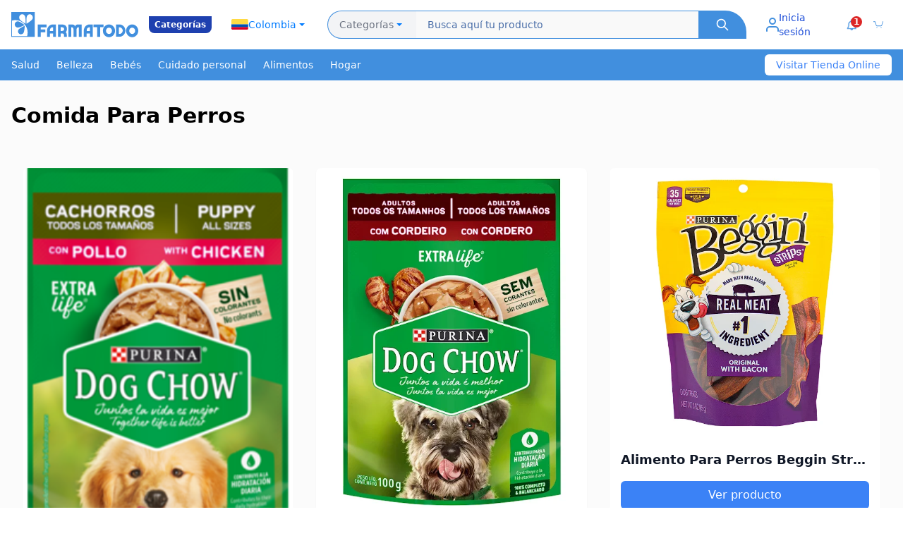

--- FILE ---
content_type: text/html
request_url: https://www.farmatodo.com.co/a/p/comida-perros.html
body_size: 55287
content:
<!DOCTYPE html>
<html lang='es'>
<head>
<meta charset="utf-8">
<meta name="viewport" content="width=device-width">
<meta name="builder" content="Stronglify">
<link rel="icon" type="image/x-icon" href="https://www.farmatodo.com.co/assets/icons/android-icon-192x192.png">
<title>Comida para perros. Compra comida para perros de calidad</title>
<meta name="description" content="Encuentra comida para perros y dale todos los nutrientes necesarios a tu mascota. En Farmatodo tenemos variedad en artículos para mascotas. ¡Ingresa y compra!">
<meta name="robots" content="index">
<link rel="canonical" href="https://www.farmatodo.com.co/a/p/comida-perros.html">
<style>
html{line-height:1.15;-webkit-text-size-adjust:100%}body{margin:0}main{display:block}h1{font-size:2em;margin:.67em 0}hr{box-sizing:content-box;height:0;overflow:visible}pre{font-family:monospace,monospace;font-size:1em}a{background-color:transparent}abbr[title]{border-bottom:none;text-decoration:underline;text-decoration:underline dotted}b,strong{font-weight:bolder}code,kbd,samp{font-family:monospace,monospace;font-size:1em}small{font-size:80%}sub,sup{font-size:75%;line-height:0;position:relative;vertical-align:baseline}sub{bottom:-.25em}sup{top:-.5em}img{border-style:none}button,input,optgroup,select,textarea{font-family:inherit;font-size:100%;line-height:1.15;margin:0}button,input{overflow:visible}button,select{text-transform:none}button,[type=button],[type=reset],[type=submit]{-webkit-appearance:button}button::-moz-focus-inner,[type=button]::-moz-focus-inner,[type=reset]::-moz-focus-inner,[type=submit]::-moz-focus-inner{border-style:none;padding:0}button:-moz-focusring,[type=button]:-moz-focusring,[type=reset]:-moz-focusring,[type=submit]:-moz-focusring{outline:1px dotted ButtonText}
fieldset{padding:.35em .75em .625em}legend{box-sizing:border-box;color:inherit;display:table;max-width:100%;padding:0;white-space:normal}progress{vertical-align:baseline}textarea{overflow:auto}[type=checkbox],[type=radio]{box-sizing:border-box;padding:0}[type=number]::-webkit-inner-spin-button,[type=number]::-webkit-outer-spin-button{height:auto}[type=search]{-webkit-appearance:textfield;outline-offset:-2px}[type=search]::-webkit-search-decoration{-webkit-appearance:none}::-webkit-file-upload-button{-webkit-appearance:button;font:inherit}details{display:block}summary{display:list-item}template{display:none}[hidden]{display:none}img{max-width:100%;height:auto}
</style>
<style>
article ol,article ul{margin:10px 0 10px 20px;padding:0}article img,article p{margin:10px 0}article h1,article h2,article h3,article h4{font-weight:700}article h1{font-size:26px;margin:20px 0}article h2{font-size:22px;margin:20px 0}article h3{font-size:20px;margin:18px 0}.post-article{padding:20px}article h4{font-size:18px;margin:16px 0}article li,article p{font-size:14px;line-height:1.6}article ul{list-style:disc}article ol{list-style:decimal}article li{list-style:square}article a{color:#007bff;text-decoration:none}article a:hover{text-decoration:underline}article blockquote{font-size:16px;font-style:italic;margin:15px 0;padding:10px 20px;border-left:4px solid #ddd;background-color:#f9f9f9}article img{max-width:100%;height:auto;display:block}article table{width:100%;border-collapse:collapse;margin:20px 0}article table td,article table th{border:1px solid #ddd;padding:8px;text-align:left}article table th{background-color:#f4f4f4;font-weight:700}article pre{font-size:14px;background-color:#f5f5f5;padding:10px;border:1px solid #ddd;overflow-x:auto}article code{font-size:14px;background-color:#f4f4f4;padding:2px 4px;border-radius:3px;border:1px solid #ddd}article hr{border:0;border-top:1px solid #ddd;margin:20px 0}@layer utilities{.max-w-screen-xl{max-width:1280px}}.slider{overflow:hidden;position:relative}.slider-container{display:flex;transition:transform .5s ease-in-out}.slider-item{flex:0 0 100%}.slider-control{position:absolute;top:50%;transform:translateY(-50%);background:rgba(255,255,255,.5);border:none;padding:10px;cursor:pointer}.slider-control-prev{left:10px}.slider-control-next{right:10px}.faq-answer{max-height:0;overflow:hidden;transition:max-height .3s ease-out}.faq-answer.active{max-height:500px}.trends-slide{transition:opacity .3s ease-in-out}.trends-indicator.active{background-color:#22c55e}.bebes{background:#14c5c7}.nutricion{background:#418fde}.enfermedades{background:#cf0091}.belleza{background:#b14497}.salud{background:#84d24c}.home-badget{background:#ffe62b;margin:0 auto;height:5px}.cuidado-piel{background:#63428f}
</style><script src="https://stronglify-1.s3.sa-east-1.amazonaws.com/farmadodo/js/3.4.16"></script>

<script>(function(w,d,s,l,i){w[l]=w[l]||[];w[l].push({'gtm.start':
new Date().getTime(),event:'gtm.js'});var f=d.getElementsByTagName(s)[0],
j=d.createElement(s),dl=l!='dataLayer'?'&l='+l:'';j.async=true;j.src=
'https://www.googletagmanager.com/gtm.js?id='+i+dl;f.parentNode.insertBefore(j,f);
})(window,document,'script','dataLayer','GTM-K2QWH8B');</script>
</head>
<body>
  
<noscript><iframe src="https://www.googletagmanager.com/ns.html?id=GTM-K2QWH8B"
height="0" width="0" style="display:none;visibility:hidden"></iframe></noscript>
<header class="text-white w-full">
    <nav class="w-full px-2 sm:px-4">
        <div class="flex items-center justify-between h-[60px] sm:h-[70px]">
            
            <div class="flex items-center gap-1 sm:gap-2 md:gap-0 flex-shrink-0">
                <div class="w-[100px] sm:w-[140px] md:w-[180px] h-[30px] sm:h-[38px] md:h-[45px]">
                <img src="https://www.farmatodo.com.co/assets/svg/logo-farmatodo-blue.svg" alt="Farmatodo" class="w-full h-full object-contain">
                </div>
                <div class="bg-blue-800 text-white text-[10px] sm:text-xs font-semibold py-0.5 px-1 sm:py-1 sm:px-2 rounded-b-lg ml-1 sm:ml-2 md:ml-[15px]">
                    Categorías
                </div>

                
                <div class="relative ml-2 sm:ml-3 md:ml-4 hidden sm:block">
                    <button id="country-selector-button" class="flex items-center gap-1 sm:gap-2 px-2 sm:px-3 py-1 sm:py-2 bg-white focus:ring-blue-500" aria-label="Seleccionar país">
                        <img id="selected-flag" src="https://www.farmatodo.com.co/assets/svg/col-flag.svg" alt="Bandera" class="w-5 sm:w-6 h-3 sm:h-4 object-cover">
                        <span id="selected-country" class="text-xs sm:text-sm font-xs text-[#007bff]">Colombia</span>
                        <svg class="w-3 sm:w-4 h-3 sm:h-4" viewBox="0 0 24 24" fill="#007bff" xmlns="http://www.w3.org/2000/svg">
                            <path d="M12 15L6 9h12l-6 6z"/>
                        </svg>
                    </button>
                    
                    <div id="country-dropdown" class="hidden absolute top-full mt-2 w-40 sm:w-48 bg-white rounded-lg shadow-lg z-50">
                    
                        <a href="https://www.farmatodo.com.ve" class="flex items-center gap-2 sm:gap-3 px-3 sm:px-4 py-2 sm:py-3 hover:bg-gray-50 border-b border-gray-100">
                            <img src="https://www.farmatodo.com.co/assets/svg/ven-flag.svg" alt="Venezuela" class="w-5 sm:w-6 h-3 sm:h-4 object-cover">
                            <span class="text-xs sm:text-sm font-xs text-[#007bff]">Venezuela</span>
                        </a>
                        
                        <a href="https://www.farmatodo.com.ar" class="flex items-center gap-2 sm:gap-3 px-3 sm:px-4 py-2 sm:py-3 hover:bg-gray-50 border-b border-gray-100">
                            <img src="https://www.farmatodo.com.co/assets/svg/arg-flag.svg" alt="Argentina" class="w-5 sm:w-6 h-3 sm:h-4 object-cover">
                            <span class="text-xs sm:text-sm font-xs text-[#007bff]">Argentina</span>
                        </a>
                        
                    </div>
                </div>

                
                <div class="flex-1 max-w-2xl mx-2 sm:mx-3 md:mx-4 hidden lg:block">
                    <form action="https://www.farmatodo.com.co/buscar" method="GET" class="relative flex items-center w-full max-w-4xl">
                        
                        <input type="hidden" name="filtros" value="">

                        
                        <div class="relative">
                            <button type="button" id="categories-button" class="flex items-center gap-2 px-4 h-10 bg-gray-100  border border-r-0 border-[#418fde] rounded-l-[50px] hover:bg-gray-50 focus:outline-none focus:ring-2 focus:ring-blue-500 whitespace-nowrap">
                                <span class="text-sm font-xs text-gray-500">Categorías</span>
                                <svg class="w-4 h-4" viewBox="0 0 24 24" fill="#007bff" xmlns="http://www.w3.org/2000/svg">
                            <path d="M12 15L6 9h12l-6 6z"/>
                        </svg>
                            </button>

                            
                            <div id="categories-dropdown" class="hidden absolute top-full mt-2 w-64 bg-white border border-gray-200 rounded-lg shadow-lg z-50 max-h-96 overflow-y-auto">
                                
                                <a href="https://www.farmatodo.com.co/categorias/dermocosmetica" class="block px-4 py-3 hover:bg-gray-50 border-b border-gray-100 last:border-b-0">
                                    <span class="text-sm font-medium text-gray-700">Dermocosmética</span>
                                </a>
                                
                                <a href="https://www.farmatodo.com.co/categorias/salud-y-medicamentos" class="block px-4 py-3 hover:bg-gray-50 border-b border-gray-100 last:border-b-0">
                                    <span class="text-sm font-medium text-gray-700">Salud y medicamentos</span>
                                </a>
                                
                                <a href="https://www.farmatodo.com.co/categorias/belleza" class="block px-4 py-3 hover:bg-gray-50 border-b border-gray-100 last:border-b-0">
                                    <span class="text-sm font-medium text-gray-700">Belleza</span>
                                </a>
                                
                                <a href="https://www.farmatodo.com.co/categorias/cuidado-del-bebe" class="block px-4 py-3 hover:bg-gray-50 border-b border-gray-100 last:border-b-0">
                                    <span class="text-sm font-medium text-gray-700">Cuidado del bebé</span>
                                </a>
                                
                                <a href="https://www.farmatodo.com.co/categorias/cuidado-personal" class="block px-4 py-3 hover:bg-gray-50 border-b border-gray-100 last:border-b-0">
                                    <span class="text-sm font-medium text-gray-700">Cuidado personal</span>
                                </a>
                                
                                <a href="https://www.farmatodo.com.co/categorias/alimentos-y-bebidas" class="block px-4 py-3 hover:bg-gray-50 border-b border-gray-100 last:border-b-0">
                                    <span class="text-sm font-medium text-gray-700">Alimentos y bebidas</span>
                                </a>
                                
                            </div>
                        </div>

                        
                       <input
                        type="text"
                        name="product"
                        placeholder="Busca aquí tu producto"
                        class="flex-1 min-w-[400px] h-10 px-4 border-t border-b border-[#418fde] bg-[#f9f9f9] focus:outline-none focus:ring-2 focus:ring-blue-500 text-sm text-[#4a6ea8] placeholder:text-[#4a6ea8]"
                        required
                        />

                        
                        <button
                            type="submit"
                            class="h-10 px-6 bg-[#418fde] hover:bg-[#418fde]/90 rounded-rb-[3px] flex items-center rounded-tr-[30px] justify-center transition-colors"
                            aria-label="Buscar"
                        >
                            <svg class="w-5 h-5 text-white" fill="none" stroke="currentColor" viewBox="0 0 24 24">
                                <path stroke-linecap="round" stroke-linejoin="round" stroke-width="2" d="M21 21l-6-6m2-5a7 7 0 11-14 0 7 7 0 0114 0z"/>
                            </svg>
                        </button>
                </form>

                </div>
            </div>

            
            <div class="flex items-center gap-2 sm:gap-3 md:gap-4">
                
                <div class="relative">
    <a href="https://www.farmatodo.com.co/cuenta/perfil"
       id="user-menu-button"
       class="flex items-center gap-1 sm:gap-2 px-1 sm:px-2 md:px-3 py-1 sm:py-2 hover:bg-gray-100 rounded-lg transition-colors"
       aria-label="Menú de usuario">
        <img src="https://www.farmatodo.com.co/assets/svg/profile.svg"
            alt="Profile Icon"
            class="w-4 h-4 sm:w-5 sm:h-5" >
        <span class="hidden md:inline text-sm font-medium text-blue-700">Inicia sesión</span>
    </a>
</div>

                
                <a href="https://www.farmatodo.com.co/cuenta/notificaciones/listado"
   class="relative flex items-center gap-1 sm:gap-2 px-1 sm:px-2 md:px-3 py-1 sm:py-2 hover:bg-gray-100 rounded-lg transition-colors"
   aria-label="Notificaciones">
    <img src="https://www.farmatodo.com.co/assets/svg/white-bell.png"
        alt="Notificaciones"
        class="w-3.5 h-3.5 sm:w-4 sm:h-4">
<span class="absolute top-0 right-0 sm:top-1 sm:right-1 bg-red-600 text-white text-[10px] sm:text-xs font-bold rounded-full w-3.5 h-3.5 sm:w-4 sm:h-4 flex items-center justify-center">1</span>

</a>



                
                <a href="https://www.farmatodo.com.co/carrito"
   class="relative flex items-center gap-1 sm:gap-2 px-1 sm:px-2 md:px-3 py-1 sm:py-2 hover:bg-gray-100 rounded-lg transition-colors"
   aria-label="Carrito de compras">
    <img src="https://www.farmatodo.com.co/assets/svg/carrito.svg"
        alt="Carrito de compras"
        class="w-3.5 h-3.5 sm:w-4 sm:h-4">
</a>

            
            <button class="lg:hidden p-1 sm:p-2" id="mobile-search-button" aria-label="Buscar">
                <svg class="h-5 w-5 sm:h-6 sm:w-6 text-blue-700" fill="none" viewBox="0 0 24 24" stroke="currentColor">
                    <path stroke-linecap="round" stroke-linejoin="round" stroke-width="2" d="M21 21l-6-6m2-5a7 7 0 11-14 0 7 7 0 0114 0z"/>
                </svg>
            </button>

            </div>
        </div>

        
        <div class="lg:hidden hidden mt-2 pb-2" id="mobile-search">
            <form action="#" method="GET" class="relative flex items-center w-full">
                
                <div class="relative">
                    <button type="button" id="mobile-categories-button" class="flex items-center gap-1 px-2 sm:px-3 h-9 sm:h-10 bg-gray-100 border border-r-0 border-[#418fde] rounded-l-[50px] hover:bg-gray-50 focus:outline-none focus:ring-2 focus:ring-blue-500">
                        <span class="text-xs sm:text-sm text-gray-500">Cat.</span>
                        <svg class="w-3 h-3 sm:w-4 sm:h-4" viewBox="0 0 24 24" fill="#007bff" xmlns="http://www.w3.org/2000/svg">
                            <path d="M12 15L6 9h12l-6 6z"/>
                        </svg>
                    </button>

                    
                    <div id="mobile-categories-dropdown" class="hidden absolute top-full mt-2 w-56 bg-white border border-gray-200 rounded-lg shadow-lg z-50 max-h-80 overflow-y-auto">
                        <a href="#" class="block px-3 py-2 hover:bg-gray-50 border-b border-gray-100 last:border-b-0">
                            <span class="text-sm font-medium text-gray-700">Texto</span>
                        </a>
                    </div>
                </div>

                
                <input
                    type="text"
                    name="q"
                    placeholder="Busca tu producto"
                    class="flex-1 h-9 sm:h-10 px-3 sm:px-4 border-t border-b border-[#418fde] bg-[#f9f9f9] focus:outline-none focus:ring-2 focus:ring-blue-500 text-xs sm:text-sm text-[#4a6ea8] placeholder:text-[#4a6ea8]"
                />

                
                <button
                    type="submit"
                    class="h-9 sm:h-10 px-4 sm:px-6 bg-[#418fde] hover:bg-[#418fde]/90 rounded-rb-[3px] flex items-center rounded-tr-[30px] justify-center transition-colors"
                    aria-label="Buscar"
                >
                    <svg class="w-4 h-4 sm:w-5 sm:h-5 text-white" fill="none" stroke="currentColor" viewBox="0 0 24 24">
                        <path stroke-linecap="round" stroke-linejoin="round" stroke-width="2" d="M21 21l-6-6m2-5a7 7 0 11-14 0 7 7 0 0114 0z"/>
                    </svg>
                </button>
            </form>
        </div>
    </nav>
</header>

<script>
document.addEventListener("DOMContentLoaded", () => {
    
    const closeAllDropdowns = () => {
        const dropdowns = [
            "country-dropdown",
            "categories-dropdown",
            "user-dropdown",
            "location-dropdown"
        ];
        dropdowns.forEach(id => {
            const dropdown = document.getElementById(id);
            if (dropdown) dropdown.classList.add("hidden");
        });
    };

    
    const countrySelectorButton = document.getElementById("country-selector-button");
    const countryDropdown = document.getElementById("country-dropdown");

    if (countrySelectorButton && countryDropdown) {
        countrySelectorButton.addEventListener("click", (e) => {
            e.stopPropagation();
            const isHidden = countryDropdown.classList.contains("hidden");
            closeAllDropdowns();
            if (isHidden) {
                countryDropdown.classList.remove("hidden");
            }
        });
    }

    
    const categoriesButton = document.getElementById("categories-button");
    const categoriesDropdown = document.getElementById("categories-dropdown");

    if (categoriesButton && categoriesDropdown) {
        categoriesButton.addEventListener("click", (e) => {
            e.stopPropagation();
            const isHidden = categoriesDropdown.classList.contains("hidden");
            closeAllDropdowns();
            if (isHidden) {
                categoriesDropdown.classList.remove("hidden");
            }
        });
    }

    
    const userMenuButton = document.getElementById("user-menu-button");
    const userDropdown = document.getElementById("user-dropdown");

    if (userMenuButton && userDropdown) {
        userMenuButton.addEventListener("click", (e) => {
            e.stopPropagation();
            const isHidden = userDropdown.classList.contains("hidden");
            closeAllDropdowns();
            if (isHidden) {
                userDropdown.classList.remove("hidden");
            }
        });
    }

    
    const locationButton = document.getElementById("location-button");
    const locationDropdown = document.getElementById("location-dropdown");

    if (locationButton && locationDropdown) {
        locationButton.addEventListener("click", (e) => {
            e.stopPropagation();
            const isHidden = locationDropdown.classList.contains("hidden");
            closeAllDropdowns();
            if (isHidden) {
                locationDropdown.classList.remove("hidden");
            }
        });
    }

    
    document.addEventListener("click", closeAllDropdowns);
});
</script>










<div class="bg-[#418fde] shadow-md hidden md:block">
    <div class="max-w-screen-xl mx-auto px-4 flex items-center justify-between">
        <ul class="flex flex-wrap justify-center space-x-6 py-3 text-sm font-medium">
        
        <li><a href="https://www.farmatodo.com.co/categorias/salud-y-medicamentos" class="text-white hover:text-gray-300">Salud</a></li>
        
        <li><a href="https://www.farmatodo.com.co/categorias/belleza" class="text-white hover:text-gray-300">Belleza</a></li>
        
        <li><a href="https://www.farmatodo.com.co/categorias/cuidado-del-bebe" class="text-white hover:text-gray-300">Bebés</a></li>
        
        <li><a href="https://www.farmatodo.com.co/categorias/cuidado-personal" class="text-white hover:text-gray-300">Cuidado personal</a></li>
        
        <li><a href="https://www.farmatodo.com.co/categorias/alimentos-y-bebidas" class="text-white hover:text-gray-300">Alimentos</a></li>
        
        <li><a href="https://www.farmatodo.com.co/categorias/hogar-mascotas-y-otros" class="text-white hover:text-gray-300">Hogar</a></li>
        
        </ul>
        <a href="https://www.farmatodo.com.co" id="BadgetText" 
           class="bg-white text-blue-500 px-4 h-[30px] flex items-center rounded-md text-sm font-medium">
            
           Visitar Tienda Online  
        </a>

    </div>
</div>
<div class="bg-[#FBFBFB]">
    <main class="max-w-screen-xl mx-auto px-4 py-8">
    <h1 class="text-3xl font-bold mb-2">Comida Para Perros</h1>
     
    <div class="max-w-screen-xl mx-auto px-4 py-12">
        <div class="grid grid-cols-1 md:grid-cols-3 gap-8">
            
             
<div class="bg-white rounded-lg shadow-sm overflow-hidden">
    
    <div class="aspect-square">
        <a id="ProductGrid-img" href="https://www.farmatodo.com.co/producto/215800013-alimento-para-perros-dog">
            <img 
                src="https://lh3.googleusercontent.com/X1UAcpO61sWmSwdysi1DqkAxkLrlbv85yyA5v5vzf8D325_63REiT0fQNWnghZ0s6kFZ9XWPM5kuFGGZz0btem7wMLaLTuCa4wkCQrtVAwTTSak=s360" 
                alt="Alimento Para Perros Dog Chow Cachorros Todos Los Tamaños Pollo x 100 gr"
                class="w-full h-full object-cover object-center"
            >
        </a>
    </div>

    <div class="p-4">
        <h2 class="text-lg font-semibold text-gray-900 mb-4 text-center truncate w-full whitespace-nowrap overflow-hidden">
            <a id="ProductGrid-title" href="https://www.farmatodo.com.co/producto/215800013-alimento-para-perros-dog">
                Alimento Para Perros Dog Chow Cachorros Todos Los Tamaños Pollo x 100 gr
            </a>
        </h2>

        <a 
            id="ProductGrid-cta" 
            href="https://www.farmatodo.com.co/producto/215800013-alimento-para-perros-dog" 
            class="block w-full bg-blue-500 text-white text-center py-2 rounded-md hover:bg-blue-600 transition-colors"
        >
            Ver producto 
        </a>
    </div>

</div>
 
<div class="bg-white rounded-lg shadow-sm overflow-hidden">
    
    <div class="aspect-square">
        <a id="ProductGrid-img" href="https://www.farmatodo.com.co/producto/215800021-alimento-para-perros-dog">
            <img 
                src="https://lh3.googleusercontent.com/iP1lRAGekuSiUbUawBfJBMjAdZ2z4ogf11JmWGPJsRqJ-FVgHAylnxaRHn3jrZOlWNVm4pKR93WZVHmKQAjcRnXbLe8-ijS_ew=s650-rw" 
                alt="Alimento Para Perros Dog Chow Adultos Todos Los Tamaños Cordero x 100 gr"
                class="w-full h-full object-cover object-center"
            >
        </a>
    </div>

    <div class="p-4">
        <h2 class="text-lg font-semibold text-gray-900 mb-4 text-center truncate w-full whitespace-nowrap overflow-hidden">
            <a id="ProductGrid-title" href="https://www.farmatodo.com.co/producto/215800021-alimento-para-perros-dog">
                Alimento Para Perros Dog Chow Adultos Todos Los Tamaños Cordero x 100 gr
            </a>
        </h2>

        <a 
            id="ProductGrid-cta" 
            href="https://www.farmatodo.com.co/producto/215800021-alimento-para-perros-dog" 
            class="block w-full bg-blue-500 text-white text-center py-2 rounded-md hover:bg-blue-600 transition-colors"
        >
            Ver producto 
        </a>
    </div>

</div>
 
<div class="bg-white rounded-lg shadow-sm overflow-hidden">
    
    <div class="aspect-square">
        <a id="ProductGrid-img" href="https://www.farmatodo.com.co/producto/105612062-alimento-para-perros-beggin-strips-bacon-x85g">
            <img 
                src="https://lh3.googleusercontent.com/o-AQSFzsXyTs-ECCHFHgxluBZbfqjz3-ai_HzKjLN-UJq2_i5RGTxflIVCwRips4xoAVXpzEHRMvsVpZIOqetwdlp0uScr-PzG4U=s650-rw" 
                alt="Alimento Para Perros Beggin Strips Bacon x 85 gr"
                class="w-full h-full object-cover object-center"
            >
        </a>
    </div>

    <div class="p-4">
        <h2 class="text-lg font-semibold text-gray-900 mb-4 text-center truncate w-full whitespace-nowrap overflow-hidden">
            <a id="ProductGrid-title" href="https://www.farmatodo.com.co/producto/105612062-alimento-para-perros-beggin-strips-bacon-x85g">
                Alimento Para Perros Beggin Strips Bacon x 85 gr
            </a>
        </h2>

        <a 
            id="ProductGrid-cta" 
            href="https://www.farmatodo.com.co/producto/105612062-alimento-para-perros-beggin-strips-bacon-x85g" 
            class="block w-full bg-blue-500 text-white text-center py-2 rounded-md hover:bg-blue-600 transition-colors"
        >
            Ver producto 
        </a>
    </div>

</div>
 
<div class="bg-white rounded-lg shadow-sm overflow-hidden">
    
    <div class="aspect-square">
        <a id="ProductGrid-img" href="https://www.farmatodo.com.co/producto/1043964-comida-para-mascotas-dog">
            <img 
                src="https://lh3.googleusercontent.com/-rmc540h4_4SjN9h9_oR1JK09KI-gqzceMDNyyRQ8h3KPq3hErNOla_5KB40rn-Q55NyAmuS78Sh4MSynPKJD7NjQH_m3SWZRQ=s650-rw" 
                alt="Comida Para Mascotas Dog Chow Cachorros Cachorros x 2 kg"
                class="w-full h-full object-cover object-center"
            >
        </a>
    </div>

    <div class="p-4">
        <h2 class="text-lg font-semibold text-gray-900 mb-4 text-center truncate w-full whitespace-nowrap overflow-hidden">
            <a id="ProductGrid-title" href="https://www.farmatodo.com.co/producto/1043964-comida-para-mascotas-dog">
                Comida Para Mascotas Dog Chow Cachorros Cachorros x 2 kg
            </a>
        </h2>

        <a 
            id="ProductGrid-cta" 
            href="https://www.farmatodo.com.co/producto/1043964-comida-para-mascotas-dog" 
            class="block w-full bg-blue-500 text-white text-center py-2 rounded-md hover:bg-blue-600 transition-colors"
        >
            Ver producto 
        </a>
    </div>

</div>
 
<div class="bg-white rounded-lg shadow-sm overflow-hidden">
    
    <div class="aspect-square">
        <a id="ProductGrid-img" href="https://www.farmatodo.com.co/producto/251000072-alimento-humedo-razas-pequenas-pedrigree-res-x100-gr">
            <img 
                src="https://lh3.googleusercontent.com/s6X2xSNDELV23bpLDhBbWr_ql_ivhDBe2KpEoLp9FGhzWQEUmoq-bCl4rG4Nlkg6CzmziMXpMXqhoTcRlQK88NPIsdDsi_1ZNVxz-vCsfTlcFLfK=s360" 
                alt="Comida Húmeda Razas Pequeñas Pedrigree Res x 100 gr"
                class="w-full h-full object-cover object-center"
            >
        </a>
    </div>

    <div class="p-4">
        <h2 class="text-lg font-semibold text-gray-900 mb-4 text-center truncate w-full whitespace-nowrap overflow-hidden">
            <a id="ProductGrid-title" href="https://www.farmatodo.com.co/producto/251000072-alimento-humedo-razas-pequenas-pedrigree-res-x100-gr">
                Comida Húmeda Razas Pequeñas Pedrigree Res x 100 gr
            </a>
        </h2>

        <a 
            id="ProductGrid-cta" 
            href="https://www.farmatodo.com.co/producto/251000072-alimento-humedo-razas-pequenas-pedrigree-res-x100-gr" 
            class="block w-full bg-blue-500 text-white text-center py-2 rounded-md hover:bg-blue-600 transition-colors"
        >
            Ver producto 
        </a>
    </div>

</div>
 
<div class="bg-white rounded-lg shadow-sm overflow-hidden">
    
    <div class="aspect-square">
        <a id="ProductGrid-img" href="https://www.farmatodo.com.co/producto/292300565-comida-humeda-pedrigree-adultos-razas-pequenas-res-x-8-und">
            <img 
                src="https://lh3.googleusercontent.com/G0wDak637Tjf3Wl65OM5mcY8O4r5QWHNhVUiNvv8ff-ZkYUTeL51zoV5QRs3Qc96xo0eXA49M_nqFMbEJUGjEUzmVtttZwlJAx0bAipVeLFE9yA=s360" 
                alt="Comida Húmeda Pedrigree Adultos Razas Pequeñas Res x 8 und"
                class="w-full h-full object-cover object-center"
            >
        </a>
    </div>

    <div class="p-4">
        <h2 class="text-lg font-semibold text-gray-900 mb-4 text-center truncate w-full whitespace-nowrap overflow-hidden">
            <a id="ProductGrid-title" href="https://www.farmatodo.com.co/producto/292300565-comida-humeda-pedrigree-adultos-razas-pequenas-res-x-8-und">
                Comida Húmeda Pedrigree Adultos Razas Pequeñas Res x 8 und
            </a>
        </h2>

        <a 
            id="ProductGrid-cta" 
            href="https://www.farmatodo.com.co/producto/292300565-comida-humeda-pedrigree-adultos-razas-pequenas-res-x-8-und" 
            class="block w-full bg-blue-500 text-white text-center py-2 rounded-md hover:bg-blue-600 transition-colors"
        >
            Ver producto 
        </a>
    </div>

</div>


        </div>
    </div>
    
<section class="bg-sky-100 py-12">
    <div class="max-w-screen-xl mx-auto px-4 text-center">
        <p class="text-gray text-xl mb-4">Mira más productos para agregar al carrito</p>
        <a href="https://farmatodo.com.co" class="inline-block bg-white text-blue-600 font-bold py-3 px-6 rounded-lg hover:bg-gray-100 transition duration-300">
            Ver más productos
        </a>
    </div>
</section>
    
    <section class="max-w-screen-xl mx-auto px-4 my-12">
        <h2 class="text-2xl font-bold mb-4">Información sobre Comida Para Perros</h2>
        <article><p style="text-align: left;">Garantizar el cuidado y bienestar de tu perro es muy importante, para ello, brindarle una buena alimentación permitirá que estos obtengan todos los nutrientes que necesitan para su desarrollo y crecimiento. En Farmatodo tenemos variedad en comida para perros de marcas reconocidas que brindan alimentos que se adaptan a las diferentes razas y tamaños de perros. En nuestra tienda virtual vas a encontrar alimentos de alta gama de tipo seco, así como húmedos, snacks y alimentos a base de ingredientes naturales. Cada uno de estos beneficia a la salud de tu mascota, ayudando a fortalecer su organismo y permitiendo que tanto su piel como pelaje se encuentren en las mejores condiciones. Te invitamos a que revises las opciones de comida para perros que tenemos disponibles en nuestra página para que le des una alimentación sana y balanceada a tu mascota. Compra online y garantizale el cuidado que se merecen.</p></article>
    </section>
    
<div class="py-4 sm:py-6">
    
    <h2 class="text-xl sm:text-2xl lg:text-3xl font-bold text-gray-800 mb-6 sm:mb-8">
        Preguntas Frecuentes
    </h2>

    
    <div class="space-y-3 sm:space-y-4">
        
        <details class="border-b border-gray-300 pb-3 sm:pb-4 group">
            
            <summary class="w-full flex items-center justify-between py-2 cursor-pointer list-none hover:text-blue-600 transition-colors">
                <span class="text-sm sm:text-base lg:text-lg font-semibold text-gray-800 pr-4">
                    ¿En Farmatodo venden comida para perros de raza pequeña?
                </span>
                <svg class="w-5 h-5 sm:w-6 sm:h-6 text-blue-600 flex-shrink-0 transition-transform duration-300 group-open:rotate-180"
                     fill="none"
                     stroke="currentColor"
                     viewBox="0 0 24 24">
                    <path stroke-linecap="round" stroke-linejoin="round" stroke-width="2" d="M19 9l-7 7-7-7"></path>
                </svg>
            </summary>

            
            <div class="pt-3 pb-2">
                <p class="text-sm sm:text-base text-gray-700 leading-relaxed">
                    Sí, tenemos disponibles variedades de marcas y alimentos para razas pequeñas. Conoce todas las presentaciones disponibles en nuestra web y selecciona la que mejor se adapte a la edad, raza y estilo de vida de tu mascota.
                </p>
            </div>
        </details>
        
        <details class="border-b border-gray-300 pb-3 sm:pb-4 group">
            
            <summary class="w-full flex items-center justify-between py-2 cursor-pointer list-none hover:text-blue-600 transition-colors">
                <span class="text-sm sm:text-base lg:text-lg font-semibold text-gray-800 pr-4">
                    ¿En Farmatodo venden snacks para perros?
                </span>
                <svg class="w-5 h-5 sm:w-6 sm:h-6 text-blue-600 flex-shrink-0 transition-transform duration-300 group-open:rotate-180"
                     fill="none"
                     stroke="currentColor"
                     viewBox="0 0 24 24">
                    <path stroke-linecap="round" stroke-linejoin="round" stroke-width="2" d="M19 9l-7 7-7-7"></path>
                </svg>
            </summary>

            
            <div class="pt-3 pb-2">
                <p class="text-sm sm:text-base text-gray-700 leading-relaxed">
                    Sí, tenemos disponibles variedades de galletas en diferentes presentaciones y sabores. Consigue los snacks favoritos para tu mascota y consiéntelos con un alimento de calidad, nutritivo e ideal para premiar su buen comportamiento.
                </p>
            </div>
        </details>
        
        <details class="border-b border-gray-300 pb-3 sm:pb-4 group">
            
            <summary class="w-full flex items-center justify-between py-2 cursor-pointer list-none hover:text-blue-600 transition-colors">
                <span class="text-sm sm:text-base lg:text-lg font-semibold text-gray-800 pr-4">
                    ¿Qué tipo de alimento es mejor para los perros?
                </span>
                <svg class="w-5 h-5 sm:w-6 sm:h-6 text-blue-600 flex-shrink-0 transition-transform duration-300 group-open:rotate-180"
                     fill="none"
                     stroke="currentColor"
                     viewBox="0 0 24 24">
                    <path stroke-linecap="round" stroke-linejoin="round" stroke-width="2" d="M19 9l-7 7-7-7"></path>
                </svg>
            </summary>

            
            <div class="pt-3 pb-2">
                <p class="text-sm sm:text-base text-gray-700 leading-relaxed">
                    Existen alimentos secos y húmedos, y cada uno aporta sus propiedades nutricionales para el bienestar de los perros. Por lo tanto, te invitamos a que consultes con un veterinario para que te recomiende la opción más ideal para tu perro. De esta manera, le vas a proporcionar un alimento completo y adecuado a su organismo y estilo de vida.
                </p>
            </div>
        </details>
        
    </div>
</div>
    
    <div class="max-w-screen-xl mx-auto px-4 py-12">
        <h2 class="text-2xl font-bold mb-8 text-center">Ver más productos</h2>
        <div class="grid grid-cols-2 md:grid-cols-3 lg:grid-cols-6 gap-4">
      
      
            <div class="bg-white rounded-lg shadow-sm overflow-hidden">
                <div class="aspect-square bg-gray-200"><a id="ProductsFeatures-img" href="https://www.farmatodo.com.co/producto/1048184-facetix-suave-30"><img src="https://lh3.googleusercontent.com/A6xCjOuF1U0D6g9QDCih-5MzarRHOHh7uq-iVR72uxDxeX-tfSlfg_wpG7mUVHfSVqSMu7J4FV4InyYYenm9ouiEVtPeuaz1RxY=s360" alt="Facetix Suave 30"></a></div>
                <div class="p-4">
                      <h3 class="text-sm font-semibold text-gray-900 mb-2 text-center truncate w-full whitespace-nowrap overflow-hidden"><a id="ProductsFeatures-title" href="https://www.farmatodo.com.co/producto/1048184-facetix-suave-30">Facetix Suave 30</a></h3>                   
                      <a id="ProductsFeatures-cta" href="https://www.farmatodo.com.co/producto/1048184-facetix-suave-30" class="block w-full bg-blue-500 text-white text-center py-2 rounded-md text-sm hover:bg-blue-600 transition-colors">
                       Ver producto
                    </a>
                </div>
            </div>
      
      
            <div class="bg-white rounded-lg shadow-sm overflow-hidden">
                <div class="aspect-square bg-gray-200"><a id="ProductsFeatures-img" href="https://www.farmatodo.com.co/producto/1053403-analgesico-xray-dol-multiples-dolores-x-12-tabletas"><img src="https://lh3.googleusercontent.com/mALXdB2JdPXMelsgV51sZNT1cFzM1YspDwQ4AQ4k8Ln7b3-BwU84T1B6LpC_VKteu5sKFvUhw_4B5cTWRV6Fna0Vg5GiEAejXd2EdPFF6kSZGyTO=s360" alt="X-ray Dol"></a></div>
                <div class="p-4">
                      <h3 class="text-sm font-semibold text-gray-900 mb-2 text-center truncate w-full whitespace-nowrap overflow-hidden"><a id="ProductsFeatures-title" href="https://www.farmatodo.com.co/producto/1053403-analgesico-xray-dol-multiples-dolores-x-12-tabletas">X-ray Dol</a></h3>                   
                      <a id="ProductsFeatures-cta" href="https://www.farmatodo.com.co/producto/1053403-analgesico-xray-dol-multiples-dolores-x-12-tabletas" class="block w-full bg-blue-500 text-white text-center py-2 rounded-md text-sm hover:bg-blue-600 transition-colors">
                       Ver producto
                    </a>
                </div>
            </div>
      
      
            <div class="bg-white rounded-lg shadow-sm overflow-hidden">
                <div class="aspect-square bg-gray-200"><a id="ProductsFeatures-img" href="https://www.farmatodo.com.co/producto/1050644-crema-lactovit-lactourea"><img src="https://lh3.googleusercontent.com/zktHpS0Pi9kcW7tFGBY2a3BMZ85Xak49iy6R8cmQPuRQ9JjYdrRa1ajfNhwG2oJuJSMRdezDNkGMUc-lyF8kUIPTiulfFOKmyZAxdR3dtFC49Ack=s360" alt="Crema Lactovit Lactourea Reparadora Repairing Leche Corporal X 400 Ml"></a></div>
                <div class="p-4">
                      <h3 class="text-sm font-semibold text-gray-900 mb-2 text-center truncate w-full whitespace-nowrap overflow-hidden"><a id="ProductsFeatures-title" href="https://www.farmatodo.com.co/producto/1050644-crema-lactovit-lactourea">Crema Lactovit Lactourea Reparadora Repairing Leche Corporal X 400 Ml</a></h3>                   
                      <a id="ProductsFeatures-cta" href="https://www.farmatodo.com.co/producto/1050644-crema-lactovit-lactourea" class="block w-full bg-blue-500 text-white text-center py-2 rounded-md text-sm hover:bg-blue-600 transition-colors">
                       Ver producto
                    </a>
                </div>
            </div>
      
      
            <div class="bg-white rounded-lg shadow-sm overflow-hidden">
                <div class="aspect-square bg-gray-200"><a id="ProductsFeatures-img" href="https://www.farmatodo.com.co/producto/1022442-acido-retinoico-05"><img src="https://product-images.farmatodo.com/NouMC7uVSciFooXeJE6wEj9uwDV0RPasD13rv_YFzgQUdnfFzqWoKa1B7oCtf5NxLjRnIDRwuOcyAyUipU2Hcahyx8PU7gJbnNbo=s360" alt="Ácido Retinoico"></a></div>
                <div class="p-4">
                      <h3 class="text-sm font-semibold text-gray-900 mb-2 text-center truncate w-full whitespace-nowrap overflow-hidden"><a id="ProductsFeatures-title" href="https://www.farmatodo.com.co/producto/1022442-acido-retinoico-05">Ácido Retinoico</a></h3>                   
                      <a id="ProductsFeatures-cta" href="https://www.farmatodo.com.co/producto/1022442-acido-retinoico-05" class="block w-full bg-blue-500 text-white text-center py-2 rounded-md text-sm hover:bg-blue-600 transition-colors">
                       Ver producto
                    </a>
                </div>
            </div>
      
      
            <div class="bg-white rounded-lg shadow-sm overflow-hidden">
                <div class="aspect-square bg-gray-200"><a id="ProductsFeatures-img" href="https://www.farmatodo.com.co/producto/1052695-minoxidil-forte-5-mk"><img src="https://lh3.googleusercontent.com/4Cvbauin6-rQRfnk1O9damKwCmsuAHafvzM7b-pY2zmKuxv5etKtJBvdBCZSOu-Zp5qzyoYdMUjouyTuyu9IbH8QGMTjYMTAmwe2U8SQRBV38CaU=s360" alt="Minoxidil Forte 5%"></a></div>
                <div class="p-4">
                      <h3 class="text-sm font-semibold text-gray-900 mb-2 text-center truncate w-full whitespace-nowrap overflow-hidden"><a id="ProductsFeatures-title" href="https://www.farmatodo.com.co/producto/1052695-minoxidil-forte-5-mk">Minoxidil Forte 5%</a></h3>                   
                      <a id="ProductsFeatures-cta" href="https://www.farmatodo.com.co/producto/1052695-minoxidil-forte-5-mk" class="block w-full bg-blue-500 text-white text-center py-2 rounded-md text-sm hover:bg-blue-600 transition-colors">
                       Ver producto
                    </a>
                </div>
            </div>
      
      
            <div class="bg-white rounded-lg shadow-sm overflow-hidden">
                <div class="aspect-square bg-gray-200"><a id="ProductsFeatures-img" href="https://www.farmatodo.com.co/producto/1003492-leche-de-magnesia-sus"><img src="https://lh3.googleusercontent.com/ns8ZBfXZBvWpMe_tz41z74Gpv_I5w7dtWbQ8t-X-HMxgACDdYNUFD32lFNmoA0QaP9jat_0Kwk6rCnH9efjJQP27nRAObH5W6h9NU5ajXErUIDrP=s360" alt="Leche de Magnesia"></a></div>
                <div class="p-4">
                      <h3 class="text-sm font-semibold text-gray-900 mb-2 text-center truncate w-full whitespace-nowrap overflow-hidden"><a id="ProductsFeatures-title" href="https://www.farmatodo.com.co/producto/1003492-leche-de-magnesia-sus">Leche de Magnesia</a></h3>                   
                      <a id="ProductsFeatures-cta" href="https://www.farmatodo.com.co/producto/1003492-leche-de-magnesia-sus" class="block w-full bg-blue-500 text-white text-center py-2 rounded-md text-sm hover:bg-blue-600 transition-colors">
                       Ver producto
                    </a>
                </div>
            </div>
      
        </div>
    </div>
    
<section class="max-w-screen-xl mx-auto px-4 my-12">
    <h2 class="text-2xl font-bold mb-8 text-center">Artículos recomendados</h2>
    <div class="grid grid-cols-1 md:grid-cols-2 lg:grid-cols-4 gap-6">
    
    <div class="bg-white rounded-lg shadow-sm overflow-hidden">
        <div class="aspect-video bg-gray-200"><a href="https://www.farmatodo.com.co/blog/carbon-activado-que-es-y-beneficios.html"><img src="https://stronglify-1.s3.sa-east-1.amazonaws.com/farmadodo/Carbon-activado-Que-es-y-beneficios.png" alt="Carbón activado - Qué es y beneficios del carbón activado"></a></div>
        <div class="p-4">
            <h3 class="text-lg font-semibold text-gray-900 mb-2"><a href="https://www.farmatodo.com.co/blog/carbon-activado-que-es-y-beneficios.html">Carbón activado - Qué es y beneficios del carbón activado</a></h3>
            <a href="https://www.farmatodo.com.co/blog/carbon-activado-que-es-y-beneficios.html" class="text-blue-500 hover:text-blue-600 font-medium no-underline hover:no-underline">Leer más</a>
        </div>
    </div>
    
    <div class="bg-white rounded-lg shadow-sm overflow-hidden">
        <div class="aspect-video bg-gray-200"><a href="https://www.farmatodo.com.co/blog/pie-atleta-causas-hongos-pies.html"><img src="https://stronglify-1.s3.sa-east-1.amazonaws.com/farmadodo/Pie-de-atleta-Causas-de-hongos-en-los-pies.jpg" alt="Pie de atleta: Causas de hongos en los pies"></a></div>
        <div class="p-4">
            <h3 class="text-lg font-semibold text-gray-900 mb-2"><a href="https://www.farmatodo.com.co/blog/pie-atleta-causas-hongos-pies.html">Pie de atleta: Causas de hongos en los pies</a></h3>
            <a href="https://www.farmatodo.com.co/blog/pie-atleta-causas-hongos-pies.html" class="text-blue-500 hover:text-blue-600 font-medium no-underline hover:no-underline">Leer más</a>
        </div>
    </div>
    
    <div class="bg-white rounded-lg shadow-sm overflow-hidden">
        <div class="aspect-video bg-gray-200"><a href="https://www.farmatodo.com.co/blog/movimientos-fetales.html"><img src="https://stronglify-1.s3.sa-east-1.amazonaws.com/farmadodo/Movimientos-fetales-A-los-cuantos-meses-se-siente-un-bebe.jpg" alt="Movimientos fetales: ¿A los cuántos meses se siente un bebé?"></a></div>
        <div class="p-4">
            <h3 class="text-lg font-semibold text-gray-900 mb-2"><a href="https://www.farmatodo.com.co/blog/movimientos-fetales.html">Movimientos fetales: ¿A los cuántos meses se siente un bebé?</a></h3>
            <a href="https://www.farmatodo.com.co/blog/movimientos-fetales.html" class="text-blue-500 hover:text-blue-600 font-medium no-underline hover:no-underline">Leer más</a>
        </div>
    </div>
    
    <div class="bg-white rounded-lg shadow-sm overflow-hidden">
        <div class="aspect-video bg-gray-200"><a href="https://www.farmatodo.com.co/blog/unas-debiles.html"><img src="https://stronglify-1.s3.sa-east-1.amazonaws.com/farmadodo/Unas-debiles-Por-que-se-me-quiebran-las-unas.jpg" alt="Uñas débiles : ¿Por qué se me quiebran las uñas?"></a></div>
        <div class="p-4">
            <h3 class="text-lg font-semibold text-gray-900 mb-2"><a href="https://www.farmatodo.com.co/blog/unas-debiles.html">Uñas débiles : ¿Por qué se me quiebran las uñas?</a></h3>
            <a href="https://www.farmatodo.com.co/blog/unas-debiles.html" class="text-blue-500 hover:text-blue-600 font-medium no-underline hover:no-underline">Leer más</a>
        </div>
    </div>
    
    </div>
</section>
    
    <section class="max-w-screen-xl mx-auto px-4 my-12">
        <div class="bg-blue-50 rounded-lg p-6">
            <h2 class="text-gray-700 font-bold mb-2">Disclaimer</h2>
            <p class="text-gray-600"><p style="text-align: left;">La información contenida en esta página tiene como finalidad brindar un soporte únicamente informativo. <b>Te aconsejamos consultar con tu médico profesional de confianza en caso de presentar cualquier síntoma o querer iniciar o suspender algún tratamiento</b> acorde a las condiciones médicas. <b>Los tópicos contemplados en este contenido no se destinan a tratamientos o diagnósticos</b>. <b>Recomendamos nunca automedicarse</b> y no nos hacemos responsables por la manera en cómo utilice esta información.</p><br /></p>
        </div>
    </section>
    
    <section class="max-w-screen-xl mx-auto px-4 my-12">
        
        <nav class="flex mb-4" aria-label="Breadcrumb">
            <ol class="inline-flex items-center space-x-1 md:space-x-3">
                <li class="inline-flex items-center">
                    <a href="https://www.farmatodo.com.co" class="text-gray-700 hover:text-blue-600">Farmatodo</a>
                </li>
                <li>
                    <div class="flex items-center">
                        <span class="mx-2 text-gray-400">/</span>
                        <a href="https://www.farmatodo.com.co/a/p/comida-perros.html" class="text-gray-700 hover:text-blue-600">Comida Para Perros</a>
                    </div>
                </li>
            </ol>
        </nav>
    
    <h2 class="text-2xl font-bold mb-4">Droguería Online: Domicilio las 24 Horas</h2>
    <p class="text-gray-600">
        ¡Hola, Bienvenido a Farmatodo! Si aún no conoces nuestro portafolio, te contamos que tenemos todo lo que necesitas en un solo lugar: Encontrarás desde productos de Droguería y farmacia, ya que somos especialistas en medicamentos y todos los productos relacionados con el cuidado de salud, hasta todos productos de despensa como tortillas, gaseosas y mucho más. Es decir, que puedes adquirir todo en un solo lugar y a un clic de distancia.
    </p>
</section>
    </main>
    
    <footer class="bg-blue-950 text-white py-12">
        <div class="max-w-screen-xl mx-auto px-4">
            <div class="grid md:grid-cols-4 gap-8 mb-8">
                
                <div>
                    <div class="flex items-center">
                    <div class="w-[180px] h-[45px] mr-4" aria-label="Farmatodo logo">
                    <img src="https://www.farmatodo.com.co/assets/svg/logo-farmatodo.svg" alt="Logo">
                    </div>
                    </div>
                    <br>
                    <p><p style="text-align: left;">Farmatodo, cadena de droguerías de autoservicio especializada en productos para la salud, belleza, cuidado personal y cuidado del bebé.<br><br>© 2025 Farmatodo S.A.</p></p>
                </div>

                
                <div>
                    <h3 class="font-bold mb-4">Medicamentos</h3>
                    <ul class="space-y-2">
                    
                    <li><a href="https://www.farmatodo.com.co/a/p/dolorsin-fem.html" class="hover:text-gray-300">Dolorsin fem</a></li>
                    
                    <li><a href="https://www.farmatodo.com.co/a/p/acido-retinoico.html" class="hover:text-gray-300">Ácido retinóico</a></li>
                    
                    <li><a href="https://www.farmatodo.com.co/a/p/postday.html" class="hover:text-gray-300">Postday</a></li>
                    
                    <li><a href="https://www.farmatodo.com.co/a/p/anticonceptivos.html" class="hover:text-gray-300">Anticonceptivos</a></li>
                    
                    <li><a href="https://www.farmatodo.com.co/a/p/cyclofem.html" class="hover:text-gray-300">Cyclofem</a></li>
                    
                    <li><a href="https://www.farmatodo.com.co/a/p/lidocaina.html" class="hover:text-gray-300">Lidocaina</a></li>
                    
                    <li><a href="https://www.farmatodo.com.co/a/p/anemidox.html" class="hover:text-gray-300">Anemidox</a></li>
                         
                    </ul>
                </div>

                
                <div>
                    <h3 class="font-bold mb-4">Bebés</h3>
                    <ul class="space-y-2">
                      
                      <li><a href="https://www.farmatodo.com.co/a/p/crema-n4.html" class="hover:text-gray-300">Crema número 4</a></li>
                      
                      <li><a href="https://www.farmatodo.com.co/a/p/panales-etapa-0.html" class="hover:text-gray-300">Pañales etapa 0</a></li>
                      
                      <li><a href="https://www.farmatodo.com.co/a/p/aspirador-nasal-bebe.html" class="hover:text-gray-300">Aspirador nasal para bebés</a></li>
                      
                      <li><a href="https://www.farmatodo.com.co/a/p/chupo-bebe.html" class="hover:text-gray-300">Chupo para bebés</a></li>
                      
                      <li><a href="https://www.farmatodo.com.co/a/p/panales-pisicina.html" class="hover:text-gray-300">Pañales para piscina</a></li>
                      
                      <li><a href="https://www.farmatodo.com.co/a/p/rasca-encias-bebes.html" class="hover:text-gray-300">Rasca encías para bebés</a></li>
                      
                      <li><a href="https://www.farmatodo.com.co/a/p/lociones-bebes.html" class="hover:text-gray-300">Lociones para bebés</a></li>
                          
                    </ul>
                </div>

                
                <div>
                    <h3 class="font-bold mb-4">Alimentos</h3>
                    <ul class="space-y-2">
                    
                    <li><a href="https://www.farmatodo.com.co/a/p/ensure.html" class="hover:text-gray-300">Ensure</a></li>
                    
                    <li><a href="https://www.farmatodo.com.co/a/p/proteina-vegana.html" class="hover:text-gray-300">Proteína vegana</a></li>
                    
                    <li><a href="https://www.farmatodo.com.co/a/p/hatsu.html" class="hover:text-gray-300">Té Hatsu </a></li>
                    
                    <li><a href="https://www.farmatodo.com.co/a/p/sal-marina.html" class="hover:text-gray-300">Sal marina</a></li>
                    
                    <li><a href="https://www.farmatodo.com.co/a/p/proteina-whey.html" class="hover:text-gray-300">Proteína whey</a></li>
                    
                    <li><a href="https://www.farmatodo.com.co/a/p/aceite-almendras.html" class="hover:text-gray-300">Aceite de almendras</a></li>
                    
                    <li><a href="https://www.farmatodo.com.co/a/p/sello-rojo.html" class="hover:text-gray-300">Café Sello Rojo</a></li>
                    
                                            
                    </ul>
                </div>
            </div>

            
            <div class="grid grid-cols-3 sm:flex sm:justify-center sm:space-x-12 py-4 border-t border-gray-800 gap-4">
                
                <div class="metodo w-12 min-h-[90px] flex flex-col items-center justify-center rounded text-center">
                    <img src="https://www.farmatodo.com.co/assets/svg/visa-footer.svg" alt="Visa">
                    <p class="text-center">Visa</p>
                </div>
                
                <div class="metodo w-12 min-h-[90px] flex flex-col items-center justify-center rounded text-center">
                    <img src="https://www.farmatodo.com.co/assets/svg/mc-footer.svg" alt="Master Card">
                    <p class="text-center">Master Card</p>
                </div>
                
                <div class="metodo w-12 min-h-[90px] flex flex-col items-center justify-center rounded text-center">
                    <img src="https://www.farmatodo.com.co/assets/svg/american-express-footer.svg" alt="American express">
                    <p class="text-center">American express</p>
                </div>
                
                <div class="metodo w-12 min-h-[90px] flex flex-col items-center justify-center rounded text-center">
                    <img src="https://www.farmatodo.com.co/assets/svg/diners-club-footer.svg" alt="Diners Club">
                    <p class="text-center">Diners Club</p>
                </div>
                
                <div class="metodo w-12 min-h-[90px] flex flex-col items-center justify-center rounded text-center">
                    <img src="https://www.farmatodo.com.co/assets/svg/datafono-footer.svg" alt="Datáfono">
                    <p class="text-center">Datáfono</p>
                </div>
                
                <div class="metodo w-12 min-h-[90px] flex flex-col items-center justify-center rounded text-center">
                    <img src="https://www.farmatodo.com.co/assets/svg/contra-entrega-footer.svg" alt="Contra entrega">
                    <p class="text-center">Contra entrega</p>
                </div>
                   
            </div>

            
            <div class="text-center mt-8 text-sm text-gray-400">
                © 2025 Farmatodo S.A.
            </div>
        </div>
    </footer>
</div>
<script>
document.getElementById("mobile-menu-button").addEventListener("click",function(){document.getElementById("mobile-menu").classList.toggle("hidden")});const faqQuestions=document.querySelectorAll(".faq-question");faqQuestions.forEach(e=>{e.addEventListener("click",()=>{let t=e.nextElementSibling,s=e.querySelector("svg");t.classList.toggle("active"),s.classList.toggle("rotate-180");let i=t.classList.contains("active");e.setAttribute("aria-expanded",i)})});
</script></body>
</html>

--- FILE ---
content_type: image/svg+xml
request_url: https://www.farmatodo.com.co/assets/svg/ven-flag.svg
body_size: 942
content:
<svg xmlns="http://www.w3.org/2000/svg" width="31" height="21" viewBox="0 0 31 21">
    <g fill="none" fill-rule="evenodd">
        <g fill-rule="nonzero">
            <g>
                <g>
                    <path fill="#FFDA44" d="M28.42.017H2.3c-1.27 0-2.3 1.03-2.3 2.3v4.409h30.72V2.317c0-1.27-1.03-2.3-2.3-2.3z" transform="translate(-1269 -90) translate(1269 90)"/>
                    <path fill="#D80027" d="M0 17.843c0 1.27 1.03 2.3 2.3 2.3h26.12c1.27 0 2.3-1.03 2.3-2.3v-4.409H0v4.409z" transform="translate(-1269 -90) translate(1269 90)"/>
                    <path fill="#0052B4" d="M0 6.725H30.72V13.434H0z" transform="translate(-1269 -90) translate(1269 90)"/>
                    <g fill="#F5F5F5">
                        <path d="M.728 3.99l.133.398.42.003c.054 0 .076.07.033.102l-.338.25.127.4c.016.051-.043.094-.087.062l-.341-.244-.342.244C.29 5.237.23 5.194.247 5.142l.126-.4-.337-.249c-.044-.032-.021-.102.033-.102l.42-.003.132-.398c.017-.052.09-.052.107 0zM1.543 2.723l-.07.413.367.202c.048.026.035.097-.019.105l-.415.06-.077.413c-.01.053-.082.063-.107.014l-.185-.376-.416.054c-.054.006-.086-.06-.047-.097l.3-.293-.179-.379c-.023-.049.03-.1.078-.074l.37.195.306-.288c.04-.037.104-.003.094.051zM2.575 1.614l-.197.37.287.307c.037.04.002.103-.051.094L2.2 2.312l-.202.368c-.027.047-.098.034-.106-.02l-.058-.415-.412-.08c-.054-.01-.063-.082-.014-.106l.377-.184-.052-.416c-.007-.054.059-.085.096-.046l.292.301.38-.178c.049-.023.1.03.074.078zM3.816.926l-.29.304.194.372c.025.048-.025.1-.075.077l-.378-.181-.294.299c-.038.038-.103.006-.096-.047l.055-.416-.375-.188c-.049-.024-.038-.096.015-.106l.413-.075.062-.415c.008-.054.08-.067.105-.019l.2.37.414-.07c.053-.009.087.056.05.095zM5.242.607l-.36.215.087.41c.011.054-.052.09-.092.055l-.316-.276-.364.21c-.047.027-.101-.022-.08-.072l.165-.386-.311-.28C3.93.445 3.96.378 4.014.383l.417.038.171-.383c.023-.05.095-.043.107.01l.093.41.418.044c.053.005.07.077.022.104zM10.072 3.99l-.133.398-.42.003c-.054 0-.076.07-.033.102l.338.25-.127.4c-.016.051.043.094.087.062l.341-.244.341.244c.045.032.104-.011.087-.063l-.126-.4.337-.249c.044-.032.021-.102-.033-.102l-.42-.003-.132-.398c-.017-.052-.09-.052-.107 0zM9.257 2.723l.07.413-.367.202c-.048.026-.035.097.019.105l.415.06.077.413c.01.053.083.063.107.014l.185-.376.416.054c.054.006.086-.06.047-.097l-.3-.293.179-.379c.023-.049-.03-.1-.077-.074l-.372.195-.305-.288c-.04-.037-.104-.003-.094.051zM8.225 1.614l.197.37-.287.307c-.037.04-.002.103.051.094l.414-.073.202.368c.027.047.098.034.106-.02l.058-.415.412-.08c.054-.01.063-.082.014-.106l-.377-.184.052-.416c.007-.054-.059-.085-.096-.046l-.292.301-.38-.178c-.049-.023-.1.03-.074.078zM6.984.926l.29.304-.194.372c-.025.048.026.1.075.077l.378-.181.294.299c.038.038.104.006.096-.047l-.055-.416.375-.188c.049-.024.038-.096-.015-.106L7.815.965 7.753.55C7.745.496 7.673.483 7.648.53l-.2.37-.414-.07c-.053-.009-.087.056-.05.095zM5.558.607l.36.215-.087.41c-.011.054.052.09.092.055l.316-.276.364.21c.047.027.101-.022.08-.072L6.518.763l.311-.28c.04-.037.011-.104-.043-.099L6.37.422 6.198.039c-.023-.05-.095-.043-.107.01l-.093.41-.418.044c-.053.005-.07.077-.022.104z" transform="translate(-1269 -90) translate(1269 90) translate(9.96 7.38)"/>
                    </g>
                </g>
            </g>
        </g>
    </g>
</svg>


--- FILE ---
content_type: application/x-javascript; charset=utf-8
request_url: https://connect.facebook.net/signals/config/130456801728494?v=2.9.252&r=stable&domain=www.farmatodo.com.co&hme=a2b1dd5145ee207019b7695e2ee204e1fa99fb97d553ed7ee626f2311efba0c0&ex_m=95%2C157%2C135%2C20%2C67%2C68%2C128%2C63%2C42%2C129%2C72%2C62%2C10%2C142%2C81%2C15%2C94%2C123%2C116%2C70%2C73%2C122%2C139%2C103%2C144%2C7%2C3%2C4%2C6%2C5%2C2%2C82%2C92%2C145%2C225%2C169%2C56%2C227%2C228%2C49%2C184%2C27%2C69%2C233%2C232%2C172%2C29%2C55%2C9%2C58%2C88%2C89%2C90%2C96%2C119%2C28%2C26%2C121%2C118%2C117%2C136%2C71%2C138%2C137%2C44%2C54%2C112%2C14%2C141%2C39%2C214%2C216%2C179%2C23%2C24%2C25%2C17%2C18%2C38%2C34%2C36%2C35%2C77%2C83%2C87%2C101%2C127%2C130%2C40%2C102%2C21%2C19%2C108%2C64%2C32%2C132%2C131%2C133%2C124%2C22%2C31%2C53%2C100%2C140%2C65%2C16%2C134%2C105%2C76%2C61%2C30%2C194%2C164%2C284%2C212%2C155%2C197%2C190%2C165%2C98%2C120%2C75%2C110%2C48%2C41%2C43%2C104%2C109%2C115%2C52%2C59%2C114%2C47%2C50%2C46%2C91%2C143%2C0%2C113%2C13%2C111%2C11%2C1%2C51%2C84%2C57%2C60%2C107%2C80%2C79%2C146%2C147%2C85%2C86%2C8%2C93%2C45%2C125%2C78%2C74%2C66%2C106%2C97%2C37%2C126%2C33%2C99%2C12%2C148%2C204%2C185%2C220%2C286%2C213%2C210%2C234%2C236%2C230%2C158%2C186%2C265%2C205%2C269%2C267%2C270%2C268%2C224%2C177%2C167%2C283%2C152%2C187%2C217%2C207%2C154%2C175%2C159%2C192%2C206%2C253%2C151%2C202
body_size: 40857
content:
/**
* Copyright (c) 2017-present, Facebook, Inc. All rights reserved.
*
* You are hereby granted a non-exclusive, worldwide, royalty-free license to use,
* copy, modify, and distribute this software in source code or binary form for use
* in connection with the web services and APIs provided by Facebook.
*
* As with any software that integrates with the Facebook platform, your use of
* this software is subject to the Facebook Platform Policy
* [http://developers.facebook.com/policy/]. This copyright notice shall be
* included in all copies or substantial portions of the software.
*
* THE SOFTWARE IS PROVIDED "AS IS", WITHOUT WARRANTY OF ANY KIND, EXPRESS OR
* IMPLIED, INCLUDING BUT NOT LIMITED TO THE WARRANTIES OF MERCHANTABILITY, FITNESS
* FOR A PARTICULAR PURPOSE AND NONINFRINGEMENT. IN NO EVENT SHALL THE AUTHORS OR
* COPYRIGHT HOLDERS BE LIABLE FOR ANY CLAIM, DAMAGES OR OTHER LIABILITY, WHETHER
* IN AN ACTION OF CONTRACT, TORT OR OTHERWISE, ARISING FROM, OUT OF OR IN
* CONNECTION WITH THE SOFTWARE OR THE USE OR OTHER DEALINGS IN THE SOFTWARE.
*/
(function(e,t,n,r){var o={exports:{}},a=o.exports;(function(){var a=e.fbq;a.execStart=e.performance&&e.performance.now&&e.performance.now(),(function(){var t=e.postMessage||function(){};return a?!0:(t({action:"FB_LOG",logType:"Facebook Pixel Error",logMessage:"Pixel code is not installed correctly on this page"},"*"),"error"in console,!1)})()&&(a.__fbeventsModules||(a.__fbeventsModules={},a.__fbeventsResolvedModules={},a.getFbeventsModules=function(e){return a.__fbeventsResolvedModules[e]||(a.__fbeventsResolvedModules[e]=a.__fbeventsModules[e]()),a.__fbeventsResolvedModules[e]},a.fbIsModuleLoaded=function(e){return!!a.__fbeventsModules[e]},a.ensureModuleRegistered=function(e,t){a.fbIsModuleLoaded(e)||(a.__fbeventsModules[e]=t)})
,a.ensureModuleRegistered("fbevents.plugins.iwlbootstrapper",function(){
return o.exports}))})()})(window,document,location,history);
(function(e,t,n,r){var o={exports:{}},a=o.exports;(function(){var a=e.fbq;if(a.execStart=e.performance&&e.performance.now&&e.performance.now(),!(function(){var t=e.postMessage||function(){};return a?!0:(t({action:"FB_LOG",logType:"Facebook Pixel Error",logMessage:"Pixel code is not installed correctly on this page"},"*"),"error"in console,!1)})())return;function i(e,t){for(var n=0;n<t.length;n++){var r=t[n];r.enumerable=r.enumerable||!1,r.configurable=!0,"value"in r&&(r.writable=!0),Object.defineProperty(e,h(r.key),r)}}function l(e,t,n){return t&&i(e.prototype,t),n&&i(e,n),Object.defineProperty(e,"prototype",{writable:!1}),e}function s(e,t){if(!(e instanceof t))throw new TypeError("Cannot call a class as a function")}function u(e,t,n){return t=p(t),c(e,m()?Reflect.construct(t,n||[],p(e).constructor):t.apply(e,n))}function c(e,t){if(t&&(b(t)=="object"||typeof t=="function"))return t;if(t!==void 0)throw new TypeError("Derived constructors may only return object or undefined");return d(e)}function d(e){if(e===void 0)throw new ReferenceError("this hasn't been initialised - super() hasn't been called");return e}function m(){try{var e=!Boolean.prototype.valueOf.call(Reflect.construct(Boolean,[],function(){}))}catch(e){}return(m=function(){return!!e})()}function p(e){return p=Object.setPrototypeOf?Object.getPrototypeOf.bind():function(e){return e.__proto__||Object.getPrototypeOf(e)},p(e)}function _(e,t){if(typeof t!="function"&&t!==null)throw new TypeError("Super expression must either be null or a function");e.prototype=Object.create(t&&t.prototype,{constructor:{value:e,writable:!0,configurable:!0}}),Object.defineProperty(e,"prototype",{writable:!1}),t&&f(e,t)}function f(e,t){return f=Object.setPrototypeOf?Object.setPrototypeOf.bind():function(e,t){return e.__proto__=t,e},f(e,t)}function g(e,t,n){return(t=h(t))in e?Object.defineProperty(e,t,{value:n,enumerable:!0,configurable:!0,writable:!0}):e[t]=n,e}function h(e){var t=y(e,"string");return b(t)=="symbol"?t:t+""}function y(e,t){if(b(e)!="object"||!e)return e;var n=e[typeof Symbol=="function"?Symbol.toPrimitive:"@@toPrimitive"];if(n!==void 0){var r=n.call(e,t||"default");if(b(r)!="object")return r;throw new TypeError("@@toPrimitive must return a primitive value.")}return(t==="string"?String:Number)(e)}function C(e,t){var n=typeof Symbol!="undefined"&&e[typeof Symbol=="function"?Symbol.iterator:"@@iterator"]||e["@@iterator"];if(!n){if(Array.isArray(e)||(n=R(e))||t&&e&&typeof e.length=="number"){n&&(e=n);var r=0,o=function(){};return{s:o,n:function(){return r>=e.length?{done:!0}:{done:!1,value:e[r++]}},e:function(t){throw t},f:o}}throw new TypeError("Invalid attempt to iterate non-iterable instance.\nIn order to be iterable, non-array objects must have a [Symbol.iterator]() method.")}var a,i=!0,l=!1;return{s:function(){n=n.call(e)},n:function(){var e=n.next();return i=e.done,e},e:function(t){l=!0,a=t},f:function(){try{i||n.return==null||n.return()}finally{if(l)throw a}}}}function b(e){"@babel/helpers - typeof";return b=typeof Symbol=="function"&&typeof(typeof Symbol=="function"?Symbol.iterator:"@@iterator")=="symbol"?function(e){return typeof e}:function(e){return e&&typeof Symbol=="function"&&e.constructor===Symbol&&e!==(typeof Symbol=="function"?Symbol.prototype:"@@prototype")?"symbol":typeof e},b(e)}function v(e){return E(e)||L(e)||R(e)||S()}function S(){throw new TypeError("Invalid attempt to spread non-iterable instance.\nIn order to be iterable, non-array objects must have a [Symbol.iterator]() method.")}function R(e,t){if(e){if(typeof e=="string")return k(e,t);var n={}.toString.call(e).slice(8,-1);return n==="Object"&&e.constructor&&(n=e.constructor.name),n==="Map"||n==="Set"?Array.from(e):n==="Arguments"||/^(?:Ui|I)nt(?:8|16|32)(?:Clamped)?Array$/.test(n)?k(e,t):void 0}}function L(e){if(typeof Symbol!="undefined"&&e[typeof Symbol=="function"?Symbol.iterator:"@@iterator"]!=null||e["@@iterator"]!=null)return Array.from(e)}function E(e){if(Array.isArray(e))return k(e)}function k(e,t){(t==null||t>e.length)&&(t=e.length);for(var n=0,r=Array(t);n<t;n++)r[n]=e[n];return r}a.__fbeventsModules||(a.__fbeventsModules={},a.__fbeventsResolvedModules={},a.getFbeventsModules=function(e){return a.__fbeventsResolvedModules[e]||(a.__fbeventsResolvedModules[e]=a.__fbeventsModules[e]()),a.__fbeventsResolvedModules[e]},a.fbIsModuleLoaded=function(e){return!!a.__fbeventsModules[e]},a.ensureModuleRegistered=function(e,t){a.fbIsModuleLoaded(e)||(a.__fbeventsModules[e]=t)})
,a.ensureModuleRegistered("fbevents.plugins.cookie",function(){
return o.exports})})()})(window,document,location,history);
(function(e,t,n,r){var o={exports:{}},a=o.exports;(function(){var a=e.fbq;if(a.execStart=e.performance&&e.performance.now&&e.performance.now(),!(function(){var t=e.postMessage||function(){};return a?!0:(t({action:"FB_LOG",logType:"Facebook Pixel Error",logMessage:"Pixel code is not installed correctly on this page"},"*"),"error"in console,!1)})())return;function i(e){"@babel/helpers - typeof";return i=typeof Symbol=="function"&&typeof(typeof Symbol=="function"?Symbol.iterator:"@@iterator")=="symbol"?function(e){return typeof e}:function(e){return e&&typeof Symbol=="function"&&e.constructor===Symbol&&e!==(typeof Symbol=="function"?Symbol.prototype:"@@prototype")?"symbol":typeof e},i(e)}function l(e,t){var n=Object.keys(e);if(Object.getOwnPropertySymbols){var r=Object.getOwnPropertySymbols(e);t&&(r=r.filter(function(t){return Object.getOwnPropertyDescriptor(e,t).enumerable})),n.push.apply(n,r)}return n}function s(e){for(var t=1;t<arguments.length;t++){var n=arguments[t]!=null?arguments[t]:{};t%2?l(Object(n),!0).forEach(function(t){u(e,t,n[t])}):Object.getOwnPropertyDescriptors?Object.defineProperties(e,Object.getOwnPropertyDescriptors(n)):l(Object(n)).forEach(function(t){Object.defineProperty(e,t,Object.getOwnPropertyDescriptor(n,t))})}return e}function u(e,t,n){return(t=c(t))in e?Object.defineProperty(e,t,{value:n,enumerable:!0,configurable:!0,writable:!0}):e[t]=n,e}function c(e){var t=d(e,"string");return i(t)=="symbol"?t:t+""}function d(e,t){if(i(e)!="object"||!e)return e;var n=e[typeof Symbol=="function"?Symbol.toPrimitive:"@@toPrimitive"];if(n!==void 0){var r=n.call(e,t||"default");if(i(r)!="object")return r;throw new TypeError("@@toPrimitive must return a primitive value.")}return(t==="string"?String:Number)(e)}a.__fbeventsModules||(a.__fbeventsModules={},a.__fbeventsResolvedModules={},a.getFbeventsModules=function(e){return a.__fbeventsResolvedModules[e]||(a.__fbeventsResolvedModules[e]=a.__fbeventsModules[e]()),a.__fbeventsResolvedModules[e]},a.fbIsModuleLoaded=function(e){return!!a.__fbeventsModules[e]},a.ensureModuleRegistered=function(e,t){a.fbIsModuleLoaded(e)||(a.__fbeventsModules[e]=t)})
,a.ensureModuleRegistered("fbevents.plugins.automaticmatchingforpartnerintegrations",function(){
return o.exports})})()})(window,document,location,history);
(function(e,t,n,r){var o={exports:{}},a=o.exports;(function(){var a=e.fbq;a.execStart=e.performance&&e.performance.now&&e.performance.now(),(function(){var t=e.postMessage||function(){};return a?!0:(t({action:"FB_LOG",logType:"Facebook Pixel Error",logMessage:"Pixel code is not installed correctly on this page"},"*"),"error"in console,!1)})()&&(a.__fbeventsModules||(a.__fbeventsModules={},a.__fbeventsResolvedModules={},a.getFbeventsModules=function(e){return a.__fbeventsResolvedModules[e]||(a.__fbeventsResolvedModules[e]=a.__fbeventsModules[e]()),a.__fbeventsResolvedModules[e]},a.fbIsModuleLoaded=function(e){return!!a.__fbeventsModules[e]},a.ensureModuleRegistered=function(e,t){a.fbIsModuleLoaded(e)||(a.__fbeventsModules[e]=t)})
,a.ensureModuleRegistered("fbevents.plugins.prohibitedsources",function(){
return o.exports}))})()})(window,document,location,history);
(function(e,t,n,r){var o={exports:{}},a=o.exports;(function(){var a=e.fbq;a.execStart=e.performance&&e.performance.now&&e.performance.now(),(function(){var t=e.postMessage||function(){};return a?!0:(t({action:"FB_LOG",logType:"Facebook Pixel Error",logMessage:"Pixel code is not installed correctly on this page"},"*"),"error"in console,!1)})()&&(a.__fbeventsModules||(a.__fbeventsModules={},a.__fbeventsResolvedModules={},a.getFbeventsModules=function(e){return a.__fbeventsResolvedModules[e]||(a.__fbeventsResolvedModules[e]=a.__fbeventsModules[e]()),a.__fbeventsResolvedModules[e]},a.fbIsModuleLoaded=function(e){return!!a.__fbeventsModules[e]},a.ensureModuleRegistered=function(e,t){a.fbIsModuleLoaded(e)||(a.__fbeventsModules[e]=t)})
,a.ensureModuleRegistered("fbevents.plugins.unwanteddata",function(){
return o.exports}))})()})(window,document,location,history);
(function(e,t,n,r){var o={exports:{}},a=o.exports;(function(){var a=e.fbq;if(a.execStart=e.performance&&e.performance.now&&e.performance.now(),!(function(){var t=e.postMessage||function(){};return a?!0:(t({action:"FB_LOG",logType:"Facebook Pixel Error",logMessage:"Pixel code is not installed correctly on this page"},"*"),"error"in console,!1)})())return;function i(e,t){var n=typeof Symbol!="undefined"&&e[typeof Symbol=="function"?Symbol.iterator:"@@iterator"]||e["@@iterator"];if(!n){if(Array.isArray(e)||(n=l(e))||t&&e&&typeof e.length=="number"){n&&(e=n);var r=0,o=function(){};return{s:o,n:function(){return r>=e.length?{done:!0}:{done:!1,value:e[r++]}},e:function(t){throw t},f:o}}throw new TypeError("Invalid attempt to iterate non-iterable instance.\nIn order to be iterable, non-array objects must have a [Symbol.iterator]() method.")}var a,i=!0,s=!1;return{s:function(){n=n.call(e)},n:function(){var e=n.next();return i=e.done,e},e:function(t){s=!0,a=t},f:function(){try{i||n.return==null||n.return()}finally{if(s)throw a}}}}function l(e,t){if(e){if(typeof e=="string")return s(e,t);var n={}.toString.call(e).slice(8,-1);return n==="Object"&&e.constructor&&(n=e.constructor.name),n==="Map"||n==="Set"?Array.from(e):n==="Arguments"||/^(?:Ui|I)nt(?:8|16|32)(?:Clamped)?Array$/.test(n)?s(e,t):void 0}}function s(e,t){(t==null||t>e.length)&&(t=e.length);for(var n=0,r=Array(t);n<t;n++)r[n]=e[n];return r}function u(e){"@babel/helpers - typeof";return u=typeof Symbol=="function"&&typeof(typeof Symbol=="function"?Symbol.iterator:"@@iterator")=="symbol"?function(e){return typeof e}:function(e){return e&&typeof Symbol=="function"&&e.constructor===Symbol&&e!==(typeof Symbol=="function"?Symbol.prototype:"@@prototype")?"symbol":typeof e},u(e)}a.__fbeventsModules||(a.__fbeventsModules={},a.__fbeventsResolvedModules={},a.getFbeventsModules=function(e){return a.__fbeventsResolvedModules[e]||(a.__fbeventsResolvedModules[e]=a.__fbeventsModules[e]()),a.__fbeventsResolvedModules[e]},a.fbIsModuleLoaded=function(e){return!!a.__fbeventsModules[e]},a.ensureModuleRegistered=function(e,t){a.fbIsModuleLoaded(e)||(a.__fbeventsModules[e]=t)})
,a.ensureModuleRegistered("fbevents.plugins.iabpcmaebridge",function(){
return o.exports})})()})(window,document,location,history);
(function(e,t,n,r){var o={exports:{}},a=o.exports;(function(){var a=e.fbq;if(a.execStart=e.performance&&e.performance.now&&e.performance.now(),!(function(){var t=e.postMessage||function(){};return a?!0:(t({action:"FB_LOG",logType:"Facebook Pixel Error",logMessage:"Pixel code is not installed correctly on this page"},"*"),"error"in console,!1)})())return;function i(e,t){var n=typeof Symbol!="undefined"&&e[typeof Symbol=="function"?Symbol.iterator:"@@iterator"]||e["@@iterator"];if(!n){if(Array.isArray(e)||(n=R(e))||t&&e&&typeof e.length=="number"){n&&(e=n);var r=0,o=function(){};return{s:o,n:function(){return r>=e.length?{done:!0}:{done:!1,value:e[r++]}},e:function(t){throw t},f:o}}throw new TypeError("Invalid attempt to iterate non-iterable instance.\nIn order to be iterable, non-array objects must have a [Symbol.iterator]() method.")}var a,i=!0,l=!1;return{s:function(){n=n.call(e)},n:function(){var e=n.next();return i=e.done,e},e:function(t){l=!0,a=t},f:function(){try{i||n.return==null||n.return()}finally{if(l)throw a}}}}function l(e){"@babel/helpers - typeof";return l=typeof Symbol=="function"&&typeof(typeof Symbol=="function"?Symbol.iterator:"@@iterator")=="symbol"?function(e){return typeof e}:function(e){return e&&typeof Symbol=="function"&&e.constructor===Symbol&&e!==(typeof Symbol=="function"?Symbol.prototype:"@@prototype")?"symbol":typeof e},l(e)}function s(e,t){for(var n=0;n<t.length;n++){var r=t[n];r.enumerable=r.enumerable||!1,r.configurable=!0,"value"in r&&(r.writable=!0),Object.defineProperty(e,C(r.key),r)}}function u(e,t,n){return t&&s(e.prototype,t),n&&s(e,n),Object.defineProperty(e,"prototype",{writable:!1}),e}function c(e,t){if(!(e instanceof t))throw new TypeError("Cannot call a class as a function")}function d(e,t,n){return t=f(t),m(e,_()?Reflect.construct(t,n||[],f(e).constructor):t.apply(e,n))}function m(e,t){if(t&&(l(t)=="object"||typeof t=="function"))return t;if(t!==void 0)throw new TypeError("Derived constructors may only return object or undefined");return p(e)}function p(e){if(e===void 0)throw new ReferenceError("this hasn't been initialised - super() hasn't been called");return e}function _(){try{var e=!Boolean.prototype.valueOf.call(Reflect.construct(Boolean,[],function(){}))}catch(e){}return(_=function(){return!!e})()}function f(e){return f=Object.setPrototypeOf?Object.getPrototypeOf.bind():function(e){return e.__proto__||Object.getPrototypeOf(e)},f(e)}function g(e,t){if(typeof t!="function"&&t!==null)throw new TypeError("Super expression must either be null or a function");e.prototype=Object.create(t&&t.prototype,{constructor:{value:e,writable:!0,configurable:!0}}),Object.defineProperty(e,"prototype",{writable:!1}),t&&h(e,t)}function h(e,t){return h=Object.setPrototypeOf?Object.setPrototypeOf.bind():function(e,t){return e.__proto__=t,e},h(e,t)}function y(e,t,n){return(t=C(t))in e?Object.defineProperty(e,t,{value:n,enumerable:!0,configurable:!0,writable:!0}):e[t]=n,e}function C(e){var t=b(e,"string");return l(t)=="symbol"?t:t+""}function b(e,t){if(l(e)!="object"||!e)return e;var n=e[typeof Symbol=="function"?Symbol.toPrimitive:"@@toPrimitive"];if(n!==void 0){var r=n.call(e,t||"default");if(l(r)!="object")return r;throw new TypeError("@@toPrimitive must return a primitive value.")}return(t==="string"?String:Number)(e)}function v(e){return E(e)||L(e)||R(e)||S()}function S(){throw new TypeError("Invalid attempt to spread non-iterable instance.\nIn order to be iterable, non-array objects must have a [Symbol.iterator]() method.")}function R(e,t){if(e){if(typeof e=="string")return k(e,t);var n={}.toString.call(e).slice(8,-1);return n==="Object"&&e.constructor&&(n=e.constructor.name),n==="Map"||n==="Set"?Array.from(e):n==="Arguments"||/^(?:Ui|I)nt(?:8|16|32)(?:Clamped)?Array$/.test(n)?k(e,t):void 0}}function L(e){if(typeof Symbol!="undefined"&&e[typeof Symbol=="function"?Symbol.iterator:"@@iterator"]!=null||e["@@iterator"]!=null)return Array.from(e)}function E(e){if(Array.isArray(e))return k(e)}function k(e,t){(t==null||t>e.length)&&(t=e.length);for(var n=0,r=Array(t);n<t;n++)r[n]=e[n];return r}a.__fbeventsModules||(a.__fbeventsModules={},a.__fbeventsResolvedModules={},a.getFbeventsModules=function(e){return a.__fbeventsResolvedModules[e]||(a.__fbeventsResolvedModules[e]=a.__fbeventsModules[e]()),a.__fbeventsResolvedModules[e]},a.fbIsModuleLoaded=function(e){return!!a.__fbeventsModules[e]},a.ensureModuleRegistered=function(e,t){a.fbIsModuleLoaded(e)||(a.__fbeventsModules[e]=t)})
,a.ensureModuleRegistered("fbevents.plugins.browserproperties",function(){
return o.exports})})()})(window,document,location,history);
(function(e,t,n,r){var o={exports:{}},a=o.exports;(function(){var a=e.fbq;a.execStart=e.performance&&e.performance.now&&e.performance.now(),(function(){var t=e.postMessage||function(){};return a?!0:(t({action:"FB_LOG",logType:"Facebook Pixel Error",logMessage:"Pixel code is not installed correctly on this page"},"*"),"error"in console,!1)})()&&(a.__fbeventsModules||(a.__fbeventsModules={},a.__fbeventsResolvedModules={},a.getFbeventsModules=function(e){return a.__fbeventsResolvedModules[e]||(a.__fbeventsResolvedModules[e]=a.__fbeventsModules[e]()),a.__fbeventsResolvedModules[e]},a.fbIsModuleLoaded=function(e){return!!a.__fbeventsModules[e]},a.ensureModuleRegistered=function(e,t){a.fbIsModuleLoaded(e)||(a.__fbeventsModules[e]=t)})
,a.ensureModuleRegistered("fbevents.plugins.eventvalidation",function(){
return o.exports}))})()})(window,document,location,history);
(function(e,t,n,r){var o={exports:{}},a=o.exports;(function(){var a=e.fbq;a.execStart=e.performance&&e.performance.now&&e.performance.now(),(function(){var t=e.postMessage||function(){};return a?!0:(t({action:"FB_LOG",logType:"Facebook Pixel Error",logMessage:"Pixel code is not installed correctly on this page"},"*"),"error"in console,!1)})()&&(a.__fbeventsModules||(a.__fbeventsModules={},a.__fbeventsResolvedModules={},a.getFbeventsModules=function(e){return a.__fbeventsResolvedModules[e]||(a.__fbeventsResolvedModules[e]=a.__fbeventsModules[e]()),a.__fbeventsResolvedModules[e]},a.fbIsModuleLoaded=function(e){return!!a.__fbeventsModules[e]},a.ensureModuleRegistered=function(e,t){a.fbIsModuleLoaded(e)||(a.__fbeventsModules[e]=t)})
,a.ensureModuleRegistered("fbevents.plugins.protecteddatamode",function(){
return o.exports}))})()})(window,document,location,history);
(function(e,t,n,r){var o={exports:{}},a=o.exports;(function(){var a=e.fbq;if(a.execStart=e.performance&&e.performance.now&&e.performance.now(),!(function(){var t=e.postMessage||function(){};return a?!0:(t({action:"FB_LOG",logType:"Facebook Pixel Error",logMessage:"Pixel code is not installed correctly on this page"},"*"),"error"in console,!1)})())return;function i(e,t){return u(e)||s(e,t)||d(e,t)||l()}function l(){throw new TypeError("Invalid attempt to destructure non-iterable instance.\nIn order to be iterable, non-array objects must have a [Symbol.iterator]() method.")}function s(e,t){var n=e==null?null:typeof Symbol!="undefined"&&e[typeof Symbol=="function"?Symbol.iterator:"@@iterator"]||e["@@iterator"];if(n!=null){var r,o,a,i,l=[],s=!0,u=!1;try{if(a=(n=n.call(e)).next,t===0){if(Object(n)!==n)return;s=!1}else for(;!(s=(r=a.call(n)).done)&&(l.push(r.value),l.length!==t);s=!0);}catch(e){u=!0,o=e}finally{try{if(!s&&n.return!=null&&(i=n.return(),Object(i)!==i))return}finally{if(u)throw o}}return l}}function u(e){if(Array.isArray(e))return e}function c(e,t){var n=typeof Symbol!="undefined"&&e[typeof Symbol=="function"?Symbol.iterator:"@@iterator"]||e["@@iterator"];if(!n){if(Array.isArray(e)||(n=d(e))||t&&e&&typeof e.length=="number"){n&&(e=n);var r=0,o=function(){};return{s:o,n:function(){return r>=e.length?{done:!0}:{done:!1,value:e[r++]}},e:function(t){throw t},f:o}}throw new TypeError("Invalid attempt to iterate non-iterable instance.\nIn order to be iterable, non-array objects must have a [Symbol.iterator]() method.")}var a,i=!0,l=!1;return{s:function(){n=n.call(e)},n:function(){var e=n.next();return i=e.done,e},e:function(t){l=!0,a=t},f:function(){try{i||n.return==null||n.return()}finally{if(l)throw a}}}}function d(e,t){if(e){if(typeof e=="string")return m(e,t);var n={}.toString.call(e).slice(8,-1);return n==="Object"&&e.constructor&&(n=e.constructor.name),n==="Map"||n==="Set"?Array.from(e):n==="Arguments"||/^(?:Ui|I)nt(?:8|16|32)(?:Clamped)?Array$/.test(n)?m(e,t):void 0}}function m(e,t){(t==null||t>e.length)&&(t=e.length);for(var n=0,r=Array(t);n<t;n++)r[n]=e[n];return r}a.__fbeventsModules||(a.__fbeventsModules={},a.__fbeventsResolvedModules={},a.getFbeventsModules=function(e){return a.__fbeventsResolvedModules[e]||(a.__fbeventsResolvedModules[e]=a.__fbeventsModules[e]()),a.__fbeventsResolvedModules[e]},a.fbIsModuleLoaded=function(e){return!!a.__fbeventsModules[e]},a.ensureModuleRegistered=function(e,t){a.fbIsModuleLoaded(e)||(a.__fbeventsModules[e]=t)})
,a.ensureModuleRegistered("fbevents.plugins.ccruleevaluator",function(){
return o.exports})})()})(window,document,location,history);
(function(e,t,n,r){var o={exports:{}},a=o.exports;(function(){var a=e.fbq;if(a.execStart=e.performance&&e.performance.now&&e.performance.now(),!(function(){var t=e.postMessage||function(){};return a?!0:(t({action:"FB_LOG",logType:"Facebook Pixel Error",logMessage:"Pixel code is not installed correctly on this page"},"*"),"error"in console,!1)})())return;function i(e,t){var n=typeof Symbol!="undefined"&&e[typeof Symbol=="function"?Symbol.iterator:"@@iterator"]||e["@@iterator"];if(!n){if(Array.isArray(e)||(n=l(e))||t&&e&&typeof e.length=="number"){n&&(e=n);var r=0,o=function(){};return{s:o,n:function(){return r>=e.length?{done:!0}:{done:!1,value:e[r++]}},e:function(t){throw t},f:o}}throw new TypeError("Invalid attempt to iterate non-iterable instance.\nIn order to be iterable, non-array objects must have a [Symbol.iterator]() method.")}var a,i=!0,s=!1;return{s:function(){n=n.call(e)},n:function(){var e=n.next();return i=e.done,e},e:function(t){s=!0,a=t},f:function(){try{i||n.return==null||n.return()}finally{if(s)throw a}}}}function l(e,t){if(e){if(typeof e=="string")return s(e,t);var n={}.toString.call(e).slice(8,-1);return n==="Object"&&e.constructor&&(n=e.constructor.name),n==="Map"||n==="Set"?Array.from(e):n==="Arguments"||/^(?:Ui|I)nt(?:8|16|32)(?:Clamped)?Array$/.test(n)?s(e,t):void 0}}function s(e,t){(t==null||t>e.length)&&(t=e.length);for(var n=0,r=Array(t);n<t;n++)r[n]=e[n];return r}a.__fbeventsModules||(a.__fbeventsModules={},a.__fbeventsResolvedModules={},a.getFbeventsModules=function(e){return a.__fbeventsResolvedModules[e]||(a.__fbeventsResolvedModules[e]=a.__fbeventsModules[e]()),a.__fbeventsResolvedModules[e]},a.fbIsModuleLoaded=function(e){return!!a.__fbeventsModules[e]},a.ensureModuleRegistered=function(e,t){a.fbIsModuleLoaded(e)||(a.__fbeventsModules[e]=t)})
,a.ensureModuleRegistered("fbevents.plugins.clienthint",function(){
return o.exports})})()})(window,document,location,history);
(function(e,t,n,r){var o={exports:{}},a=o.exports;(function(){var a=e.fbq;if(a.execStart=e.performance&&e.performance.now&&e.performance.now(),!(function(){var t=e.postMessage||function(){};return a?!0:(t({action:"FB_LOG",logType:"Facebook Pixel Error",logMessage:"Pixel code is not installed correctly on this page"},"*"),"error"in console,!1)})())return;function i(e,t){var n=typeof Symbol!="undefined"&&e[typeof Symbol=="function"?Symbol.iterator:"@@iterator"]||e["@@iterator"];if(!n){if(Array.isArray(e)||(n=l(e))||t&&e&&typeof e.length=="number"){n&&(e=n);var r=0,o=function(){};return{s:o,n:function(){return r>=e.length?{done:!0}:{done:!1,value:e[r++]}},e:function(t){throw t},f:o}}throw new TypeError("Invalid attempt to iterate non-iterable instance.\nIn order to be iterable, non-array objects must have a [Symbol.iterator]() method.")}var a,i=!0,s=!1;return{s:function(){n=n.call(e)},n:function(){var e=n.next();return i=e.done,e},e:function(t){s=!0,a=t},f:function(){try{i||n.return==null||n.return()}finally{if(s)throw a}}}}function l(e,t){if(e){if(typeof e=="string")return s(e,t);var n={}.toString.call(e).slice(8,-1);return n==="Object"&&e.constructor&&(n=e.constructor.name),n==="Map"||n==="Set"?Array.from(e):n==="Arguments"||/^(?:Ui|I)nt(?:8|16|32)(?:Clamped)?Array$/.test(n)?s(e,t):void 0}}function s(e,t){(t==null||t>e.length)&&(t=e.length);for(var n=0,r=Array(t);n<t;n++)r[n]=e[n];return r}function u(e){"@babel/helpers - typeof";return u=typeof Symbol=="function"&&typeof(typeof Symbol=="function"?Symbol.iterator:"@@iterator")=="symbol"?function(e){return typeof e}:function(e){return e&&typeof Symbol=="function"&&e.constructor===Symbol&&e!==(typeof Symbol=="function"?Symbol.prototype:"@@prototype")?"symbol":typeof e},u(e)}a.__fbeventsModules||(a.__fbeventsModules={},a.__fbeventsResolvedModules={},a.getFbeventsModules=function(e){return a.__fbeventsResolvedModules[e]||(a.__fbeventsResolvedModules[e]=a.__fbeventsModules[e]()),a.__fbeventsResolvedModules[e]},a.fbIsModuleLoaded=function(e){return!!a.__fbeventsModules[e]},a.ensureModuleRegistered=function(e,t){a.fbIsModuleLoaded(e)||(a.__fbeventsModules[e]=t)})
,a.ensureModuleRegistered("fbevents.plugins.lastexternalreferrer",function(){
return o.exports})})()})(window,document,location,history);
(function(e,t,n,r){var o={exports:{}},a=o.exports;(function(){var a=e.fbq;a.execStart=e.performance&&e.performance.now&&e.performance.now(),(function(){var t=e.postMessage||function(){};return a?!0:(t({action:"FB_LOG",logType:"Facebook Pixel Error",logMessage:"Pixel code is not installed correctly on this page"},"*"),"error"in console,!1)})()&&(a.__fbeventsModules||(a.__fbeventsModules={},a.__fbeventsResolvedModules={},a.getFbeventsModules=function(e){return a.__fbeventsResolvedModules[e]||(a.__fbeventsResolvedModules[e]=a.__fbeventsModules[e]()),a.__fbeventsResolvedModules[e]},a.fbIsModuleLoaded=function(e){return!!a.__fbeventsModules[e]},a.ensureModuleRegistered=function(e,t){a.fbIsModuleLoaded(e)||(a.__fbeventsModules[e]=t)})
,a.ensureModuleRegistered("fbevents.plugins.cookiedeprecationlabel",function(){
return o.exports}))})()})(window,document,location,history);
(function(e,t,n,r){var o={exports:{}},a=o.exports;(function(){var a=e.fbq;a.execStart=e.performance&&e.performance.now&&e.performance.now(),(function(){var t=e.postMessage||function(){};return a?!0:(t({action:"FB_LOG",logType:"Facebook Pixel Error",logMessage:"Pixel code is not installed correctly on this page"},"*"),"error"in console,!1)})()&&(a.__fbeventsModules||(a.__fbeventsModules={},a.__fbeventsResolvedModules={},a.getFbeventsModules=function(e){return a.__fbeventsResolvedModules[e]||(a.__fbeventsResolvedModules[e]=a.__fbeventsModules[e]()),a.__fbeventsResolvedModules[e]},a.fbIsModuleLoaded=function(e){return!!a.__fbeventsModules[e]},a.ensureModuleRegistered=function(e,t){a.fbIsModuleLoaded(e)||(a.__fbeventsModules[e]=t)})
,a.ensureModuleRegistered("fbevents.plugins.unwantedparams",function(){
return o.exports}))})()})(window,document,location,history);
(function(e,t,n,r){var o={exports:{}},a=o.exports;(function(){var a=e.fbq;a.execStart=e.performance&&e.performance.now&&e.performance.now(),(function(){var t=e.postMessage||function(){};return a?!0:(t({action:"FB_LOG",logType:"Facebook Pixel Error",logMessage:"Pixel code is not installed correctly on this page"},"*"),"error"in console,!1)})()&&(a.__fbeventsModules||(a.__fbeventsModules={},a.__fbeventsResolvedModules={},a.getFbeventsModules=function(e){return a.__fbeventsResolvedModules[e]||(a.__fbeventsResolvedModules[e]=a.__fbeventsModules[e]()),a.__fbeventsResolvedModules[e]},a.fbIsModuleLoaded=function(e){return!!a.__fbeventsModules[e]},a.ensureModuleRegistered=function(e,t){a.fbIsModuleLoaded(e)||(a.__fbeventsModules[e]=t)})
,a.ensureModuleRegistered("fbevents.plugins.standardparamchecks",function(){
return o.exports}))})()})(window,document,location,history);
(function(e,t,n,r){var o={exports:{}},a=o.exports;(function(){var a=e.fbq;if(a.execStart=e.performance&&e.performance.now&&e.performance.now(),!(function(){var t=e.postMessage||function(){};return a?!0:(t({action:"FB_LOG",logType:"Facebook Pixel Error",logMessage:"Pixel code is not installed correctly on this page"},"*"),"error"in console,!1)})())return;function i(e,t){var n=typeof Symbol!="undefined"&&e[typeof Symbol=="function"?Symbol.iterator:"@@iterator"]||e["@@iterator"];if(!n){if(Array.isArray(e)||(n=l(e))||t&&e&&typeof e.length=="number"){n&&(e=n);var r=0,o=function(){};return{s:o,n:function(){return r>=e.length?{done:!0}:{done:!1,value:e[r++]}},e:function(t){throw t},f:o}}throw new TypeError("Invalid attempt to iterate non-iterable instance.\nIn order to be iterable, non-array objects must have a [Symbol.iterator]() method.")}var a,i=!0,s=!1;return{s:function(){n=n.call(e)},n:function(){var e=n.next();return i=e.done,e},e:function(t){s=!0,a=t},f:function(){try{i||n.return==null||n.return()}finally{if(s)throw a}}}}function l(e,t){if(e){if(typeof e=="string")return s(e,t);var n={}.toString.call(e).slice(8,-1);return n==="Object"&&e.constructor&&(n=e.constructor.name),n==="Map"||n==="Set"?Array.from(e):n==="Arguments"||/^(?:Ui|I)nt(?:8|16|32)(?:Clamped)?Array$/.test(n)?s(e,t):void 0}}function s(e,t){(t==null||t>e.length)&&(t=e.length);for(var n=0,r=Array(t);n<t;n++)r[n]=e[n];return r}function u(e){"@babel/helpers - typeof";return u=typeof Symbol=="function"&&typeof(typeof Symbol=="function"?Symbol.iterator:"@@iterator")=="symbol"?function(e){return typeof e}:function(e){return e&&typeof Symbol=="function"&&e.constructor===Symbol&&e!==(typeof Symbol=="function"?Symbol.prototype:"@@prototype")?"symbol":typeof e},u(e)}a.__fbeventsModules||(a.__fbeventsModules={},a.__fbeventsResolvedModules={},a.getFbeventsModules=function(e){return a.__fbeventsResolvedModules[e]||(a.__fbeventsResolvedModules[e]=a.__fbeventsModules[e]()),a.__fbeventsResolvedModules[e]},a.fbIsModuleLoaded=function(e){return!!a.__fbeventsModules[e]},a.ensureModuleRegistered=function(e,t){a.fbIsModuleLoaded(e)||(a.__fbeventsModules[e]=t)})
,a.ensureModuleRegistered("fbevents.plugins.topicsapi",function(){
return o.exports})})()})(window,document,location,history);
(function(e,t,n,r){var o={exports:{}},a=o.exports;(function(){var a=e.fbq;a.execStart=e.performance&&e.performance.now&&e.performance.now(),(function(){var t=e.postMessage||function(){};return a?!0:(t({action:"FB_LOG",logType:"Facebook Pixel Error",logMessage:"Pixel code is not installed correctly on this page"},"*"),"error"in console,!1)})()&&(a.__fbeventsModules||(a.__fbeventsModules={},a.__fbeventsResolvedModules={},a.getFbeventsModules=function(e){return a.__fbeventsResolvedModules[e]||(a.__fbeventsResolvedModules[e]=a.__fbeventsModules[e]()),a.__fbeventsResolvedModules[e]},a.fbIsModuleLoaded=function(e){return!!a.__fbeventsModules[e]},a.ensureModuleRegistered=function(e,t){a.fbIsModuleLoaded(e)||(a.__fbeventsModules[e]=t)})
,a.ensureModuleRegistered("fbevents.plugins.gating",function(){
return o.exports}))})()})(window,document,location,history);
(function(e,t,n,r){var o={exports:{}},a=o.exports;(function(){var a=e.fbq;if(a.execStart=e.performance&&e.performance.now&&e.performance.now(),!(function(){var t=e.postMessage||function(){};return a?!0:(t({action:"FB_LOG",logType:"Facebook Pixel Error",logMessage:"Pixel code is not installed correctly on this page"},"*"),"error"in console,!1)})())return;function i(e){"@babel/helpers - typeof";return i=typeof Symbol=="function"&&typeof(typeof Symbol=="function"?Symbol.iterator:"@@iterator")=="symbol"?function(e){return typeof e}:function(e){return e&&typeof Symbol=="function"&&e.constructor===Symbol&&e!==(typeof Symbol=="function"?Symbol.prototype:"@@prototype")?"symbol":typeof e},i(e)}function l(e,t){var n=typeof Symbol!="undefined"&&e[typeof Symbol=="function"?Symbol.iterator:"@@iterator"]||e["@@iterator"];if(!n){if(Array.isArray(e)||(n=s(e))||t&&e&&typeof e.length=="number"){n&&(e=n);var r=0,o=function(){};return{s:o,n:function(){return r>=e.length?{done:!0}:{done:!1,value:e[r++]}},e:function(t){throw t},f:o}}throw new TypeError("Invalid attempt to iterate non-iterable instance.\nIn order to be iterable, non-array objects must have a [Symbol.iterator]() method.")}var a,i=!0,l=!1;return{s:function(){n=n.call(e)},n:function(){var e=n.next();return i=e.done,e},e:function(t){l=!0,a=t},f:function(){try{i||n.return==null||n.return()}finally{if(l)throw a}}}}function s(e,t){if(e){if(typeof e=="string")return u(e,t);var n={}.toString.call(e).slice(8,-1);return n==="Object"&&e.constructor&&(n=e.constructor.name),n==="Map"||n==="Set"?Array.from(e):n==="Arguments"||/^(?:Ui|I)nt(?:8|16|32)(?:Clamped)?Array$/.test(n)?u(e,t):void 0}}function u(e,t){(t==null||t>e.length)&&(t=e.length);for(var n=0,r=Array(t);n<t;n++)r[n]=e[n];return r}function c(e,t){var n=Object.keys(e);if(Object.getOwnPropertySymbols){var r=Object.getOwnPropertySymbols(e);t&&(r=r.filter(function(t){return Object.getOwnPropertyDescriptor(e,t).enumerable})),n.push.apply(n,r)}return n}function d(e){for(var t=1;t<arguments.length;t++){var n=arguments[t]!=null?arguments[t]:{};t%2?c(Object(n),!0).forEach(function(t){f(e,t,n[t])}):Object.getOwnPropertyDescriptors?Object.defineProperties(e,Object.getOwnPropertyDescriptors(n)):c(Object(n)).forEach(function(t){Object.defineProperty(e,t,Object.getOwnPropertyDescriptor(n,t))})}return e}function m(e,t){if(!(e instanceof t))throw new TypeError("Cannot call a class as a function")}function p(e,t){for(var n=0;n<t.length;n++){var r=t[n];r.enumerable=r.enumerable||!1,r.configurable=!0,"value"in r&&(r.writable=!0),Object.defineProperty(e,g(r.key),r)}}function _(e,t,n){return t&&p(e.prototype,t),n&&p(e,n),Object.defineProperty(e,"prototype",{writable:!1}),e}function f(e,t,n){return(t=g(t))in e?Object.defineProperty(e,t,{value:n,enumerable:!0,configurable:!0,writable:!0}):e[t]=n,e}function g(e){var t=h(e,"string");return i(t)=="symbol"?t:t+""}function h(e,t){if(i(e)!="object"||!e)return e;var n=e[typeof Symbol=="function"?Symbol.toPrimitive:"@@toPrimitive"];if(n!==void 0){var r=n.call(e,t||"default");if(i(r)!="object")return r;throw new TypeError("@@toPrimitive must return a primitive value.")}return(t==="string"?String:Number)(e)}a.__fbeventsModules||(a.__fbeventsModules={},a.__fbeventsResolvedModules={},a.getFbeventsModules=function(e){return a.__fbeventsResolvedModules[e]||(a.__fbeventsResolvedModules[e]=a.__fbeventsModules[e]()),a.__fbeventsResolvedModules[e]},a.fbIsModuleLoaded=function(e){return!!a.__fbeventsModules[e]},a.ensureModuleRegistered=function(e,t){a.fbIsModuleLoaded(e)||(a.__fbeventsModules[e]=t)})
,a.ensureModuleRegistered("fbevents.plugins.botblocking",function(){
return o.exports})})()})(window,document,location,history);
(function(e,t,n,r){var o={exports:{}},a=o.exports;(function(){var a=e.fbq;a.execStart=e.performance&&e.performance.now&&e.performance.now(),(function(){var t=e.postMessage||function(){};return a?!0:(t({action:"FB_LOG",logType:"Facebook Pixel Error",logMessage:"Pixel code is not installed correctly on this page"},"*"),"error"in console,!1)})()&&(a.__fbeventsModules||(a.__fbeventsModules={},a.__fbeventsResolvedModules={},a.getFbeventsModules=function(e){return a.__fbeventsResolvedModules[e]||(a.__fbeventsResolvedModules[e]=a.__fbeventsModules[e]()),a.__fbeventsResolvedModules[e]},a.fbIsModuleLoaded=function(e){return!!a.__fbeventsModules[e]},a.ensureModuleRegistered=function(e,t){a.fbIsModuleLoaded(e)||(a.__fbeventsModules[e]=t)})
,a.ensureModuleRegistered("fbevents.plugins.websiteperformance",function(){
return o.exports}))})()})(window,document,location,history);
fbq.registerPlugin("130456801728494", {__fbEventsPlugin: 1, plugin: function(fbq, instance, config) { fbq.loadPlugin("iwlbootstrapper");
instance.optIn("130456801728494", "IWLBootstrapper", true);
config.set("130456801728494", "cookie", {"fbcParamsConfig":{"params":[{"prefix":"","query":"fbclid","ebp_path":"clickID"},{"prefix":"aem","query":"brid","ebp_path":"aem"},{"prefix":"waaem","query":"waaem","ebp_path":""}]},"enableFbcParamSplitAll":false,"maxMultiFbcQueueSize":5,"enableFbcParamSplitSafariOnly":true,"enableAemSourceTagToLocalStorage":false});
fbq.loadPlugin("cookie");
instance.optIn("130456801728494", "FirstPartyCookies", true);
fbq.loadPlugin("automaticmatchingforpartnerintegrations");
instance.optIn("130456801728494", "AutomaticMatchingForPartnerIntegrations", true);
config.set(null, "batching", {"batchWaitTimeMs":10,"maxBatchSize":10});
config.set(null, "microdata", {"waitTimeMs":500});
config.set("130456801728494", "prohibitedSources", {"prohibitedSources":[]});
fbq.loadPlugin("prohibitedsources");
instance.optIn("130456801728494", "ProhibitedSources", true);
config.set("130456801728494", "unwantedData", {"blacklisted_keys":{"ViewContent":{"cd":[],"url":["lastName","firstName"]},"Purchase":{"cd":[],"url":["lastName","firstName","phone"]},"PageView":{"cd":["payment_id"],"url":["firstName","lastName","submitted[field_enroll_date_of_birth][month]","submitted[field_enroll_date_of_birth][day]","submitted[field_enroll_date_of_birth][year]","telephone","pseReference1","phone"]},"RelySync":{"cd":[],"url":["e","submitted[field_enroll_date_of_birth][year]","submitted[field_enroll_date_of_birth][day]","submitted[field_enroll_date_of_birth][month]","firstName","lastName"]},"AddToCart":{"cd":[],"url":["lastName","firstName","phone"]},"InitiateCheckout":{"cd":[],"url":["firstName","lastName"]},"AddToWishlist":{"cd":[],"url":["firstName","lastName","phone"]}},"sensitive_keys":{"PageView":{"cd":[],"url":["f93e8dbaa818aff40084e7201ba1f83c68b3000419d89188b971a718c1d60487","901ac8fabc2f3226eb94c65d61b35236a570b75d079e0f87cf5c9c69f2f29ae3","d6d198dd68bbff3e3fef3ae8aa7c4d9608c0b13cc99e15077b82dfa3233be364","21e31dd4def1016c9f977136876f983accc2c9f15d19ad6d757962140fe99b1b"]}}});
fbq.loadPlugin("unwanteddata");
instance.optIn("130456801728494", "UnwantedData", true);
config.set("130456801728494", "IABPCMAEBridge", {"enableAutoEventId":true});
fbq.loadPlugin("iabpcmaebridge");
instance.optIn("130456801728494", "IABPCMAEBridge", true);
config.set("130456801728494", "browserProperties", {"delayInMs":200,"enableEventSuppression":true,"enableBackupTimeout":true,"fbcParamsConfig":{"params":[{"prefix":"","query":"fbclid","ebp_path":"clickID"},{"prefix":"aem","query":"brid","ebp_path":"aem"},{"prefix":"waaem","query":"waaem","ebp_path":""}]},"enableFbcParamSplitIOS":false,"enableFbcParamSplitAndroid":false,"enableAemSourceTagToLocalStorage":false});
fbq.loadPlugin("browserproperties");
instance.optIn("130456801728494", "BrowserProperties", true);
config.set("130456801728494", "eventValidation", {"unverifiedEventNames":["ba9c7cfca9c8e4b497bf6bffba5919a37b8900d5ef6d02ebdcae1ac77fc5673e","7813f4a62045d6d2bc9af23a4e1928210e114455b9a39741df39d976643fbceb","9b8b8b5231cd56c005ceac511246e29111a85cb0de9f21d22cec7ae4cf234f43","a0c2e27e708dad40a04e60c89a0c4e4fbb5bbdb1bee6a8c6753a99d0d1e7f621","fa9809198e116257f5f0f6f54804396058aff4ccdd4ad4ed057d65eb2241992b","ce7176ad413b0a5d477d1dc218ccfa479491b12ca62a3e5b044da7bc9ac92f25","7da2c50df6c04343c150252e414f23f2eb1ee34c174756ab3173d551587e8b11","e1167ed84ef85f50bcb57fe532b09e611fb1d179e928d0692ee67347772e2e06","1dbca202a473d70cb7df908c2045dfb5e5a2ea72f17aa3697a95c8e303c3caf1","3e90ca02f19f51f077b9acb1f36c5ea8a39008ae81d3b6c5e268e046aef7db9c","69fa25b04fc6af4c718e591d9ab118cfd0295c9417097d47bcc32a0f0db46a5a","bfdc05de32b530cca7bc2c8d0e44cf7367166318256c2e45997f5e2a64bfaad9","ebb39760cb47a6759c9818bade6e23effc8fe8439156b40b6f84246c94b50cb9","5121436d339de2b7eef1cd096eca29121ec63b80b8060f6d6537349fcfd5f472","77a4e2491365b9e07d9c5081134ea7e11e9f13ded4f0c28d406d4708378f09cb","37359e585a5b79f2562345dde823a3a7f0dcc73973d36e68dbf6f02a3d5eebb6","86f51231299f2e78783ac0543cbafcde7fcd53bbb34fa21c1fa723c055f1c213","044d2093a8f82cb3e1dc10988dc4c9f7d24c8c0691c2483ba2a13843ee966f4c","65d1f62d9b682ff5431291b01aa85593feddc67ea2bc41ac050aef1ec25bd100","d27d6c188897afdb5c90c93c3a16c0686bb3a6c6fda0ad40e963b641620452ca","cfe5f78e78b8e90f89841a67427b6b50516c457826c3057685f0e0c9207d4543","7a18b9fe371427ed9f3204fb69e3c3fed3b0a30de0b9d887ada06a9972b14c4b","1b402a7fd9d19af4c6a515832d1cb8aa841c6e0bf81cc56d4f666b2eac7b5b9d","c659940a2c615eda5e71a813f0118ecf3716d34d9b8d8aed35733eccd4f89b7d","2be703ba7f3941966877615eb3aec292c56645ebab6601ba4c0c78882248087b","706896da1e92582206c094b0850005b2dc35671440b1ae21f03ebcb152636a1b","6e4de1299a2f51d6c0bad25f91fe11afafc296dfac9d188d3ba90553a40a0adc","985f43c2452fa2d3f7fb87c082d0b1c6967ae9fd7c60efe2eea530d20cede6aa","ceda764ade1f84682e83387d20f5f0e0bb5dd6b00608bbb461fb1c9775403c11","3df5d1da1e4d3f5eaf7dab2cb43ac39bb664bb80c9510fab08519ae0b1f1b604","20a60713e7abe4c5c207258e01d6e9a191ba0c27d8c89e4e89b23c895b471930","50f81f42b221cf85b46f3a2a6bfc764b8ef819cbd5e1c28cdfa81fcdf1eae415","cd85d2ce903e324438f587686d7e8cbbdff7449b680e17f4f931147f7f12a56f","55bb2ae2806d6dc4660e8a9bc3aac81892b5d900161da9d9358dc8ae5ff3e555","3ea8ff45a7883e98763f4841fd3be49073a1b3422d560ca3bb4a2efb92d95138","2746d9cf972224206efefead6eba2c65e7314b2a6a9c355cdd2deb2298c565ca","b68b68654866207384f92acadded5c546de0c08dc0ec8aafb1d253f026421514","2587ddac2438632bbf937d918968b01a7f09f18fbdf9d9f81dc6e6186a6759c0","5982c2a941c6b04e53e0232f939df00198ad7735151e3dc1bb07f7ed7d6537b9","e6259f81e8ac6c85ba172775cf6ee3eca40ea8249e3ffa1a705b279f46879ea2","305b4394bab551f2b4e756c3f1a43855ba733c56bcbf7c7a7c642e75693485ac","602ad2ce56b2c92eab2398496d1e1504575b93a6a325ec7a19613be98359216a","d016780977cbd97119503e61546c53c6ddffdc8bf2679a348d3cd407aae853e6","401ac001bd8175ff4a018ff7297aaec2c23ad7550e0e6b58ef7d657f48aace9c","01da0a2b197eeaf4ce6a2c235045021db8b6ef42b6430dab8ef016d0bef008b2","333e52f36bf3642f51dec8bcbbc02b6afe1f60bf53aebf650c35b6ab096b42a3","da9c91b4c0390e474b0a378aae0f516f1a83e7faeb97fa91b661a9e602430843","36974a0470090e58846f55dfd9b827021e6c2b7e466b2dbfef3a1ea00003d912","79b469955690e63c593eb059e828a0af0dff96746f0ea0ad878e54c10bbbc6b0","74b87bfa763fd57e2c0a555ebc6cdcd571b446af9f765431648d449be2a8ac37","db02bf6478891029ba384bbd6c71afe45922bdfd84da6921f4e4357e3c2d8cab","8e8fc932bd5ff464e97a1d48b7a1f3822d269ffd1a8a2874e64b9b51f136baf9","9b5666dc58867aaa24ef91a547744017a20f77253e1b67faa1e5c83934ca3241","3722ff82b45a2911ea73d75207028301b80d2b17a8f3264d8eaf9fd222aac3c5","f0e6e9653e5151996bb235d5d08de7e586f89a524150f77448645717f56041dc","59500c5fb8d8553a0c55965f1d61ec6a7feb7911179194d829b532df83912cc8","561aded448c05512a5880c633e26e19bfd567a17755588a240dedc836003dc84","23946810f4961a5665f178332f069a4dcc62fee3e1aad056e9ec1dde0e8999ae","2b9d9ace3e05afa5d41c6ab81b9604cbb25663237119887a0e01ede932c4be63","4afee5ae800183eec239bfae4419abd57b1cce6b04579c6de16dd4c8cbbc7ab1","f699aa5ee338481d84d303155d0b6dfe496b9ce942f20382f44d94cd96cf3fa9","8294609d4bf04f8d551a12a93e80a3bc5c4e4ee59cd182cd56b517feac29d134","c407a154935281ed7a266f1e3657049a79ad079111273271315754923ddbcaae","7c1f2a32af6a27a60be9de03ddbf352095e2dfd701814253c9c4c56ea18dad8c","ec023eda1b84b9b25e24452849424b05b1623eebd38037acdf374356e5991a43","6e3934cad670889d980b25642793096e74913376696250df4444505e19e5cc1a","9b9f353d04087618dd1d12c073ac86b6c33cdcb06039e80bccbbf6bf35f14637","c5ef8740218e9b0ee03a11a738e11b432dd13cedd390b6ec093c8b0c2bd592fb","a49042b6b202a671189cc5ffc1b347c32bad74334bbc92dbe0fd1529f0f6d0ac","951123b3328ca2dbd00a4c4a9a80e877ff015ff0bc2a39b2067fdfeeb835912c","4da05733eccc9b4b024101cde690cdb43033de9bfe6b012d2da65bea87cdb612","4163d0fc04243aecdac3c273cf63411b9d6fce99a4838fa5b95c74c91c6a6c95","865f8b978f5d4fb4042e8d8ebba4051f2dacf21aab38f6ac8d872b7651a62983","a1093f7622d2e49c1f02a73b0c20cf1562c2837cab80dd35c72c21a0840f4d15","5179b420d3f3d5aa5cc9a54b93fd85f8d34b677b7dd982f128745932a90f94b2","de629522f8bdb95731a6465e4a198e758231501b18100c1e4c3dafde1846f9d2","3d433c96b755ef0d7a9e3362c978004f6e7b006bfa49909bc83ae968607d1e63","a8f9ed48372a45e84a92eb364479471c828bb88cffde47b2c1b0cf1db444449a","44a34bf3b968797ccfb85fa19b234633751e73faf890c677f20f08a921b26143","631a5ab40bc72d06dd7b150cd0c109ebdfa9d3aff105b7d1142ff52db3266c1d","98803f5470eb1febce7a9b63d8740c36354b163827ccae85900aa7b8075b2ca7","be6da65f1409e59360da6a056f795e36308a4548aaa834ae0581a9b1ff84747c","74f0c713817d00ae2a3855fd90f76c8963e954b67d9043e29121e386dc7c64da","45043d74357d8dbe0dc968f1f387aa2d9685ddfa7505f9a34a50f1d4e25d1656","9bb2f835b25a19f34790b403b3690b34494645686f3f2d4e04ab09aa3d8ce13a","d1689f724ffbf718725d0379c0824e44e335df3c4c5ea26f89349989e549ec09","b7ea57375e29b2af909cdfe18bb7492df7c316e43c93b9dde141140e3e5e58bc","d7e2705d4c0fa22329d1e03657848afbd25e7bdaa2f39dde146475fa52441bec","05359786720e4ed7bb471ce8b84f0f08d1792316713e91baaad6882e88ed5168","170aa9d12dd01d2a106a7ecc2c6180d7f7270043594dad84f5641d2dd1aa668c","548a516b204004dd2b9d42287149ba3661b7d7d2f026b5bf9ee9e37423335a36","1e5feb98058f64d42d5ae16e170c224042c8e7919f37e1babbd33ddf2ab28643","bf8ccd50efba747e35acb92bda62cf245aec8c7e3cea391ac1d2edee60046a78","6c5b24f7419610708577ea26cfeae265d3db2d4149eb049aca5f31edaaa28b48","b589d4c356ae652245448b3be2bc66f8e38e0f1c3422199dcb513a94a75f562a","ef382f35a19eafb26a3b598d7b4a98c3e4a8d163f3303254ad58e69b2d191508","f6dc60807f2093ae8bb0579b491064cb806b6da66ea23fde49db052c0d818938","66cb4897ddf560f73c1a5311afa3c733bb06012c230627922fbd60f1beed4346","f6dcbaf33463e434820ae6d56313fd7223dc526da2d1dcff80a24f770ad412ef","1b0ebb9ca7c31713b9b7e5b76cec67c88e91922a25df949033d3f85139577c03","45d09f0cd9c060972c191cb7b5acf9b7d4067fb9fa9e05e9786197589d6f3e9b","590277c7607c8f6d3681faddd1290b6249226aa0e09321466a8560b300f49aaa","9427b886fdbdf008a479fff074324adbfac8e6bf28f0513f050e236564f3c57c","ac674243f862de0c2b185e5e622b504e1e9dc3dd1fb00e2ff177590496af40e5","097c2c19c2fad034154dad84be8661c6c09bbf3344d60da15de17c6a20dfe072","245952235c97a2913d47fee9760d676b45e31a95cded6d1720a5d13e1e843fe5","59097ef6e22956bbaceb34e2b56344acbafe5aa08605f35f7d58e5ac6d365167","7519fbc44b562d42f214a898bbe78824e5dc12d20d5ee7504c51c60556a876c9","0a78e4147882a1c48707cb84d92e32a025cc4737311b2d9573d23c8b78632c16","5200681e789a54149feda344920c56f2899efaf7f4e99c7b7dc96301f79802dd","fb9dc4e0276b9a27954109969e8b99368e57af193e82e5b85c656ad36b3e716c","60148c8e35eced022f86ed7b768ad8fdfbe024fbda194b4bf1b83d5c78bc8ab5","f5ac73519e36ab2fd4fe7750dfc9c6a78b78d8d8463c07949043c081f789c3c4","60f4406ce60af0a7afb0d336d0815108fe276343b13a25d5deea675103617f68","63d06fcc60f752cd436f60dab01666c25ca67f012aa7d7b044cca1229a62a8e6","697a46beb9c5fd719a88dfe0638ea30b7748a4283aaaf8cad163ef935fb210e5","1820981e25af200ac8f31251790013bdfd7befe8418273920c994572c7d93c97","9bc4d15af27697dbb0a2f2aa86f3fc18b0726b290bba5b0717c88d74505a6b22","c9ffd0bcc814a040ae10d6874759dfcd487272877fbed02b421e6bd09bbb8620","e51b0ea45849571aa3ccbe168aef95460553978162a7c62c48337a84bb2de9e2","8e18793305672bded23fe65cbb101cbde20ca6a0092157f5a078d23eabbbf33a","7654dec79a4daeef145e7147ae2e2b53582559be989d83e190cd060efe945f31","1e494531de813164d2c99a4f5872ddfa22318be8846deb90c29b3d5d4afd0651","c86641eb8a016283545996de9b03bb951461ac321e4745e514af033186b7f23e","cff0bce5869597650cf498fef77a22943f2bcfa60e902e51257fd5cba4f5fd0e","bb84234a65522c45b59996185976affdd9f67d4876a90d9134e960968ba20e78","ff96aced9325bfaf8ce53d9439cc96af4975f1ec20e91c4032e95c0691e8fdd3","4a690406fdc51f3057009baf5860bb0f387e05b77695123ec8cbcbf31473e00d","d94a5a5686d3e46144a5a8b7c22b8197b930f4a8cd016ab17bb2cee0a71621e2","cc6f0844a1a4f6103bf32419839dc245635867a705456c5108d6c1d02cf62fb4","9bc900998bd0e831d22d9f7f81295fa8a826d10955e31e2eb55c69c1fb5554b8","7b2db538f436e8ea7da80ca3d62ba960bd5e2504bc523ccf79a806f7e2417552","7eaed2dbb6639414ef84f73dfa4c4762e9d45384e548a3caa9958df2fadc57c4","db06e8b275d7a1c97a6ad936cd96abb3838569e42360871ad7b5c74b241b9d29","603a36bd07559099ca190e5e2c9011ad70b1d6919a6d3d27d0ace4cf1d1f6213","b542e8ac53e43726b8e37b43c499993ca65936b4506960aa5af885fd22295dde","8108a73fe91b38fd2b0df0b8552ecd627084398a16b9e6cf7d37e5ca4c2be9e1","3982393fe24a444a8372ace6337e5aa8e65ab110fb39d04fc77cb5317f6c16f6","0abad4bc5b2062c0bb2f66472b236ba84cd1600b24f72bcfcf01a22bfd402edd","2b79e932ee0f4d32956f6901221d2463bea3831197d844e16030cfb841259d9a","73b3ae94deefb84bc5c882c445282fa54f3c6f879079b0376935f8688fdeca4d","12d60b2788e3c4b9e7c9ce228e11de0e4d030b4e4afcbe0c09f572b975aec197","c9e77934d7aabcd593a4a2cc70bb62558075ac3e1bdc2d2eaa2ae363e0ac0d60","308d729409faef49f387793f72540461f1d9e7a88f9261559c405fce08350b71","5557893bfcb32ff9112259aaf6f208c1cfe2792e1ac4151799dc42a608dd5810","10a730156b8d2f93687dd578966a0dadbb14effea12c668ecf9bb3e94d89a8a2","f1be28fbbf0bfca5616c39fccfb0ffd8cea146aa7a9d668ad35965477ac8a54b","2bcb43cbc8f6b7ef66331532881143fcbae60a879db3a8fb853f645bb24c2b3c","d84a299196420a21e7d43c48b3ae34298e023fd2f7349e5ae52f3353bf45fe3e","0861e3096bff7ba72d0f306e87d0d36ff8ebf6899413c7ec45b6f21a0697d09b","19cb048afe2cc8f8465bac03498d49b2bf5ba487b2f9b600fc69bb5c7a3a2fde","65db80541d4df55dc1a68a75a905ecee548ce5009950c3801d623a0b8ccc0131","e181fe3a286a3cc02aa109f53e235a52329ffe8b1890c7d70618e5f9d6bcc6a8","1bcbb556eeb9adecfe11e0c8f0641400363b67d8106b71dfbaa0c80e580c771b","4723e4c4d8b5c699880d1dce8e00d2afab45d427dc019ec2eb7cad79498e64c9","df4d844a5b08b0e11a7a3f755ccb397d7a8ee6101c26ab392349d775f18c9eb3","28fb7e7f49301e59dec898f7d0e824e2941b10b7f97ee0ded35483f8fbc46b4b","331597e550b894aa325c3da497bdb32fe13906c9253fd8a3925620b3432eadb1","e05ad2d2bac1ffb6ff33dd4cd6a9611f3f0f9517edcd73aa0c4eb79bf44deade","504721c806e8dca17dd55c971530aace0ce2c20888c3c7e753e732d8c979e807","de74250c42ccfffc3efae40eb13bf5b7baf7457a2752103a263f86efc7e1c59d","0a65ab10f1068de1aa52d818ad6aeef079f675fb28501809ee62db3ab1194fb7","343742ecbfd23cd3bce3bf8f26bace8da159584057957cecfd9bfd3ba2d783e9","3bc83497e7690ab381a77a03df136444a0c457cb2c640e01d3b0f708442f6adf","dcd6033e1f60e466b3f9554c3cdd238807607a160f0fa89c66ac2b2039f0321d","87dcb93bf360aec3c97e0343e9ded85f8c6890b1e9b32c1ccaced0d98c2a4a8f","11412d3f43d23ffef20c4048ac92c0aeda4650ff102b9d8540e1eb67a91cc053","c369c1b3d38aa54fe960ac25dd78f1c0e265ed080814e7b8a96e6bf5183d35fb","bd5041045d57ae47a60fcdf52cf6368c9bc75028f050683772b3710b1cfdcf88","6e9fb46f92e8030e2e5012590cc6d4847b4b50fe042d2b0c9ce06fe6d6b5678f","fdd37fb6b4b973d4122d5542f5d5250d2521cc9e0a1bbdca5a520428a45be844","6bd67dffdf02277d5a6ba4e46f341907d72d54bc45fca69d4d6dca23c10f6630","35398942bc24c248db309e7e6cb59fc528dd2ea73e5411b3a8787b77f209186d","0b9117a4bde676700b7251f7463931747f13af2f429ea163db24dd3f4c248dce","be1002ef03a31ea2f3f179c96dc9e3a3ac7ffd1aa6e03130eed1f6d76d76d2c7","8389af3ac9e73b84313ec9e3efbd2eb9203ebf7320852c370b2a30aca6bfbb9a","402b59c3bd852768bb32aa9f1543b42ed74bb384336f563a4cb15eb67cd7429d","c416e29e6d9e85007cc701219dd8fd931397eae849823307143b51b70df9b404","95a531398ad000e8d332841f0fbb308101927f4692a6b26b0b34c04694dbe382","b634695edb31109ab00785e9862505cf847de7f9035d059634514e2fdada4d76","90336a33a5af9e421e01feb099877d3567451b8c3c59638e3f36b13059a516d6","09ed2ffe9ee517ef129aeddc2f3fae5cadd5927aaefb1cde37456fa048042ca4","22984e29c6f739981b8f546e4a4321ebbd552e23cad1206b752f06fbee062e8b","d0b958244b61829946ab41e23502acf2561cf7f680905360d7159614dfc72ae2","e6d06e5602e3886d4a194e2fad4e61c66394665e851532c373e46566a6d07421","b93fa8d067eab6df35da0b53187d7ac08eb0c952dd1a60e63b6eb085ada5d7c0","a4744e0f73bcf50f2b1a7a54f0b73e4204435a9d637688e9fc7a00006f271004","23d0e1d6f61e9f74c5df2d2dad2dba3b0a43e96a8b73c04892e967639684fe30","582ca7ccbf6f54a24e13570bcc5c1dc7274a9a5ce1c71c0c4134e501acff6efe","a3c6be189f8000a9796b23f328b4fe6288b251269e790c1999a05cc68cc2d8ca","6dee8fa27d77227525431739995ce4e3dea4b2202811b3679e063e88f865c90b","ac4f46da7c68e289c4f216e4c4c9df4a2c29b80d2ca602575d50b91e55c54199","21ce1ee956737acfc0bedfecd0dfb205ad37b1773dc03a03218eefc211cd641f","42d69aa9d39de5db70f701e7c791780e495a5331a867dd7e63874e587f7522e7","23bc7d7ff4aacd303dd591a866f1118f6493d1e8b0fafe2928d4816c90ed8c65","9e0c3cde0c5bcc783ec62aedacf62ed9c1643ee35b9c483137f9037ea002669e","c515e1146136429f81dd48a61a8611c330d1582fd05c48bbef3554764a27e3d3","79f431b762b87bc419ac505fbd158cc215d8812c495c7d08664c98f1b9e9d8fd","3a5e4da46e119e12d215b822584edd29a22a36544edd5e87e84d5f8663130436","a5cf74ceea262acb45f330f88715e512457ca917b9197d5bdc822efc893dd32e","99e71f48c48f121baddd4def9d50fa3363580ae26c2d22dfe364c23f6da15240","b0e1198e8b739310d91518e8ec510f7ffbe8d5c18647fa3295cc81c33630574b","d5318eb34a3e0cb8e5cce9fca4d76362b62f72879477ca5b9a1bac4fa76bd192","517543dca8a6066b2ad65b033767c64ad1b2a069005c43827350190ccdbb1697","653622c13b7278cf9a5645822c5cd106101820003c7bb16201083c015bfb1b5d","6188f3fc6629fc51e0f92e48be62a6d7029e3402971e3fed6f48b3ded0f574e7","76a93dce7149c43256d4ddbfc4c5a0049abc182bfb2fc9ad967571e400c04166","32fedb9e22fb04d5baf8d3bdde53ecc11f512ff4fcdb8e73e07f155adca58974","0ae7f110736e7f0e81c5ffee1fcb5b1f5ea87ff25c4f31e170315405743a68bd","22978fd268b8d207eb6fc8572f2916024012569dda56b7f8a18cc0cdcb206d8f","23f94f5db9e5776962b476fc6aeb774260627c008fa8bda7b74f274ea13a495c","59612f6694ac553bdee9f585f7f2ff3f95dafc1be81147db031ebcef70d9121a","fb582804c46f342c0c9e136e73d0d50d9a14d2aedab00810b5f91fbfe2a8caeb","4dc477f8520bdc5af6c1d32ce01e75e5614429a503d59f7ca55d51236acaa7da","27299987732b153afcfcee31d081defbff85cbc9b6feda69d4783ac7e70909ac","7d73741a913a460f5345ea52b7c5742a42d503652f19a9eaac68a1c90a42b814","b1bd9937f269fed2f249186cb15a48430d29a32c2ecfa08373d972a200dd7020","849b594cf7d826820bddd40ab5a3632277e8df2e59c9e74b18f621e4053402ca","f48850dfd4c79640df06d262d752deb24064da021a7f85e59316e945a4663a2e","49dc05c93463c24d3163e753fb5aaa68b2dc82a3193aaa265e4fb5d10e4062ac","7abf19b6ad4e04fd65fdf10ccf45da855eb98d323fbd35c9fb9bbfa09d1242a3","ac973e179f734f2a13c6b654a978cb719b7e2cdea9a0d3cd93558e4a32180e6a","08c632fea699e2d498dd67ab27c9fbebc7525efb1666311ea2f6e0a203f3bf82","9ed3679e469b824b47a47ec2036cc674f24c90e3a1497b109d7ee12622155238","013148481defbb1ea98248653c4391303c13058d08473409ae9b8661ac927290","0117a85a78c25081bce20ba1a43b095fb03c30918ea3ee42827a16008038ad84","224698bb6bf4ad96475c69f7ded2691f6203b50f0ae64a2272e57ac49a0ed209","02b8ecbd76db946b69de4d858bae47c2a9e798a31d3daa8b12775a7a1b741db7","2f6b1e0534f1cb7dbe35c1d839991504f6982e99300e47e1e25a6c3236df92ca","37533b4607229401c822af28e723d49b9b812f4405d64706919e7ebc578d1d08","ea299d32cc3016f040500e2997c12c47cbc632fbbe21b5bf27d052d69c610505","0aeb0e638b119ab7aa91d5c982be350b89ddc6514fc693dc6dddd3410900a03d","4cf68c92b96823a5c219f53cf0a20e388bca177926b4ea9adbbecc84c0f0ab64","2dd2d73e4b3e6859c67a48c309b787aed36c6d40108318f94736ef939e9dcb45","3a7afcfe75814af70416b4212a1f62c8e58b86a59fb124834bc3bcfff4006050","9ba84bbc7070e82dbd0fe814ef7cbaa5b7f712645691f9e07a4e8bdba0710072","0cc57c7f93c4e540594d1e1a98caeaebf01566073ff73095fbf3b44551db187c","5ef17a92ced47e92ad5fa9464d94a7bec5adeeea583f98830329e01e41cf30a1","0953ee146555dc8d00c9537b79395bba7b1791721df7328951bc98579e0c7727","d75b4367bdbf639cddbf69a480f6d874dd5d6dff904fe7a2e5fce205a59ef464","6852d2662d8ed39eae838f16eb563e520ba8f0df48ada78c5bef689f65efb275","d70862a27e0bc356bb401e36244bf038368ab3f9651c4c2c0262f9378da16bdf","7da7e1a7f7814225488693056af661c5d5ebeeca6ca955b8535a040b6a30b3ee","160bc7ed7cd0ad1bc27b8e9b3efdffc7b99e9410b06796da14ccce81f571bec8","2fd5d309cbdea30d187561f5c99cb7a478a9e90c4603c7d32a15980451611e37","12d86bc88f4e3d0a74759fb4c2581649a9f14ecf2abbfddbcf7ae318df8742b3","65b4afa010e8376a77a9ef29a18e06c94513a5a731bbd2b363236f7bb9f8a809","06a5b3507d8f7e67e75535c65eaa6d340cd06747108e5e000841fa0d0cfdcb4d","397bd0bcfaf2d55f1c2a92e080b01989e6ed0003487811ec5109c311de6b1e56","097fe0d541bfe0578db2aff50254db55ff8acef9b8b1407967af32432ceb2422","9ac38937611a3b09f0dde817d866de9e562facc04b6a73b90eb3b39fa9673e98","6761045829bf1f4c45572b96c673cb95d162fedaa0588d0f405feddd8f71f1a4","064757d59dc69ab8b252eb6948478063ea649894ddf56ea338d7c78129bc92a7","7b34ea05b6706a5547bf0273913eb5837903bc407725454e7e27743fd6e4658d","b61137c38a989dc5f73b978927292fb3919cef6c0fc97a77cd65fb8cb3e7f930","15c4276a808d857de989c747208dd8cffb336ff8484ee235a363039f3d8cdd07","24f32395b1b9485ba4b9fbf8df5c72f648d7ca5da629bd527a6261b13bf91382","e7b721a5777d033aec56eb39ea2b34ca0d94b6df71c0a4cd803c17235d5e077d","b9e413dd0cf2275737757bb81895a3edfde2eaae8b58e64e211ed9912d6cc549","c09bc1f4ac8e7191e4b45e9b1ab2bce6f344bd40f24b29a29f8e8341497c758e","af09ad5813551792e17d00f5a56520db39733bcdea876ef60ac1ac558b999181","2d08d445347e7329d49f55a4d12239a385a8e7874ec1db5a63a4565215a632e0","edec25d9b613c4d94caf7730ba215804de740866a29af3edf6e1a1f2c4e9fb19","5bcc6e8d42567d21cfaf0eba8fd41525a80ac352a3025d5b99038641b65d65b9","de310f5f987400a84c439937830dc83feb43cf11952e5d76100fcc74968658e7","a4b382c9f9cb675eaa85f87131536760bce001949c7a86f6243457e0496f249d","904ff0995f45270a7e9e2c89f41e62bbcf7d48f824f4b4c419472b2217a590ac","16a5cd1f5f289308fe261e1bee740ae16504fc0769c70e18080ce8284d511ccb","eaf38ac79e707f7264d8e98da9530a20e583a2a2aff7243a6025fc9c32d98146","79689782061dec13dc61a80c224f96c6443d61cdd6e50f7c8cace113ba74f761","8c5745f5f664362260738cf2d1f51a1509b944c929739620ee0d976d5570bab5","8cc0aabca171cb7c831d1d6e4f09e135e9dd968459bbc8fb17aa65ddd522cde4","58cf69b405cef816379024b6dcac61d51e34145f67dd69c9bb469d8d0945deff","8ac8136ce05da45566bbf1f874caf70140a414eed52d15d3ee93c5e377b0046a","e4a7c3a0a15aa67c0c927c64d3113c8819bc50e65078a1ccd8867f97f3c1ad05","7c230257f3c31626c70750c7328aff371596a416f9ce8c04e9cd0900cd7aba46","df1bca16009410a14842f8ea2a875bead592876a7ab1f7d4535fe394ae0b05b4","22a17df1b7b7496694693963a08cfd171a6700a06831085b0486900a83604159","e5eb5baaa09d62b544704a3ff835459cbebc5644761e497790b9934a9a043be2","ac832890c02cee700b08ca5f3622c464fe4cfb5fb585fe36e838cdb669afd495","ba37effecce490042ad87517e78464d89b6cfc19815b8abd7fc30037c8b46aa8","ccf7068f500aad299eda557c860e2955978226b56ee66c63b1395e36a103a432","a79091a2de4948a8271393308cd337425160eb049e36da9d25b7daf5cf2c405c","da449e47f7c13437f3e52bd205c3289c5f497f4fda8a16c09bae5ec80021f1be","0f66eb9afcfcb45480090aea07871e39ea22b58c3930b77cdfaee47561a0bb7d","ac0221a1e63b5bbd1a30e03a10b0ddca61545872a0fb34b796caad86ed7b17f8","fe07ad106604d0c3d4a643dc126e295ac110aa6c5305260d482ad1524e56154f","dc5a1a71dec3762c0136db54114abc610a9ece6955b423b07a686bf3a3e4b2a3","30516bbc7ec06236ba035c8b99eabe8b3c7bc6cc34656a261f7d57d41039f7bd","4785a87f12b5d84945c406ae6efbd3d18c0126e709082c0c0eca33e009163ec5","f6e7638f50714ac471109632da145e1cab0763b68e3282cfa59434475f536db3","34196de0dc1dcc3b40cbad4dc5f9fa9f5879fd07fd6b0ecd21489fa805d60080","398f3da4e889baf70972e12dcb63bafaedc36898b2b3dbcacb9e9147ae66e046","f1625937195461ed8b1269f7e65e45e684cef00c099c50ad27ee91d15d16224f","ccb079b75adf09c94248e5d7c82f1d72a0e060e954a787db061baf8d3e9b56c5","5a12a80b07f05426118b91a7bfe17162ff5dea38efc1b2e85fe99c18fc73f2b2","ee09eb077011420ec4972eac8a9d001eda81f512a0b5ba9d5497977777215615","488b7113d40be3f078769430b266dccd2a6ef67e075a99c3b14c907257dc009b","06a4210454f13186c0c48c67637b80f9d1f2f56715f990230c9b0504982d71dd","72265e47df8868e13e2ecf65ac7db5f62fe4eed9effa2e8fd279c9b1b91cf47a","780bc02f69ddc08a991b193389f7096ba06f513ed18a59533d927f137ac5b5d7","b4f894560e8e6f72649938c19f7fd838e77a875ad407955c3b981bb7cdaba570","3309f171bd48cdd4afe041db09cf7f90965228559f67c9c5eaf9f447be10c462","0d6f641525a6c799cb753bd749279f76cc8e32b8373ece6d8b382433ee73c0ed","a29758466c80d9e7d9d5ef08b80240d9325ffc050f27a9e0aadb551751107802","5e7a4d04e2256ce200867ac6206eece559a4b406b6fc329e0f356eba2c70a83d","5ba14d316c1c02975cce3af9380d094d690c4267eeec8a0b70abb543f3c8de52","96335c65651c4f94f6726d714ed45760252419d6ef98e8aa590d3939044fc07a","b3805c94a7bf7bf745ae8caec9c776e6a54baf7b57b3c03b9d65c2a918ebaea9","829fb2e9a9f965ece508861a15e058b15b9b8ff27c2f1fee86d83c4e6d02918f","36e2121e6a729013bb93d9ae3ae9c237e4d1d14c33e43bb0c56141d1f8fab17c","baaf1dfe5fe971e725bfd2bfd6225c7ba7fb678287dd7c99c3ea247d23356107","8d7c040f366932a6de2af5b3d400960ef9d348d722af5cb55a5ef9008bafcd6d","03d3e41d3863d6cbe6ff76aa3000a0453f29cc848705682a77f9ec434c039b3a","2389587c68fe43073d7c0816721dc39052455d346bd945247cabd93b3cfbe64e","e2fcb91bb1166f966ea964f4756dcecf52d7462880e053c88f2a775abe678a1e","dc8cd227917df22b7600e7faa6ad849dd907d24adb837496427a642599bf121c","a0ebaaa06702224cb49da18e9474c34cab9cd5b8f10abce36c7ac71674980fac","862de50180a57d9a8d99309cd2ec098fac3b94ea260989bd7c3ba1077ec14152","d38994f834773fa4566f818e170ae3b3f1a99dc00b9d015816e704f89ce13649","9989c5f48b963c75c5e0898ac0a9a705256dc0a2b649719b44dce1cba428f9f4","bf4b2c11cb45f1a6f036af1dabd753461007c3f72fe3f2e3cee4e022e0e10eb9","18b4f7ba908c977a547593751a1d000564d9e28333e902786c419a21e2e11864","53e5057bc25ab57ad9a89ae41860193d4d6d8a5411ca56cee1639b7769f6884c","2f8bc90dedeed7f64a265b5de95d347475ae8309b2a9adf02af411d7bbf57571","823041b32036b0e91fa15c409e599fac850b2b278fba48ad1e2b66923624e07d","4854183a0b0ce8d3af235c3ec888172c6f53db5d1a008e168a29517f1bc65b2c","6e1b25e9908e3c928cb408ed807f9c153eb5a61a36fae6572c9f590ab5f6119a","ab378884bdb7aa6c933e2953dd061c38b5c6101e9ca8a4543f836269fa0aa47a","0cc7cb2759cfe36d5a92c847d9d1c02f9aa18e6712672450e5e1a5c374379266","dd95ff8db557baa82d3b4f012acbd5d6ea2c16160c324b54da51a9e41923b02f","42a26e1c4acde46dad6fb971c3cf3ff0404293d201d9fab16b5a1602afb7bb04","5479948e5f14dd2add5f0a6100f50c846ec1103dda84bc09819dd5bcdcafec79","195170a73d5ad6ede6fc307202a4669ed73f38ad29c2d572a257f10e36a7b567","93636fb7da4e926f5304477a9fe784b6cbf12f2e0686861414f9d89f13e20344","198e956dec5155e8a69751d772fe7643c961b9136fb37d34b4904dcb40c08d3e","f630a1105aa28026f2485b6ddcc2279bce60e0214b8e6b5ae6bffc38dd23f4fc","c8a80b0bceb9838f46d6b964055d2c37dd283a93e3d43082696339f66133250f","a1eee7dff224a4544c1b3cf94f4469daf95fc466200aad8b3b95704d93996add","e16a9d4d1cf9ead81f53e096a680d278908d60574a8d036eda70baede61287b4","dfc431cb840f4ca4aed88166b94918ce6f41c9c9844b48280f0990f14ed188bd","d33663b1d5353346b9d8467d22f57cf05cc4641a6ba0e2a0a95d53f84e30bf68","7cd7782cd7ef5fba1170a1b9f4d8cc7ad4b634e272cffee949f955fa06b96a12","e1f7d57c9c1282a5f9ce547e92998469ece1dd4f33c74eda36f203f511252731","017436a738a403eb8d3a9983e860e59eb7cd829d0c450c58061eb712c19c447d","b6006d6caf774848fb0c1f39a5944788e666c8c7f0e6541174cfb2ac88a45022","d02d2fd9a664bccf43ede4357f5c7d07cd52e6b072ad5ee521816e3edb8f4599","77419c981dc6d3549c40b6a9a61b10bafa954ebef2205ac57d12ab403b4f46e7","4d300d1d5c533bf32ebfc8b6b5075c58f575f9d07fab22e346f8bc904649e257","1ad810ee226e08bd9889d5944d4382cedba41992cb977281f9bbe9a5c0f11b3d","baccaaed22ebe772ead8b878ce955a3f69c0b74ba9ca3294a8af2e53e78b0c02","4fa801fefc69846b8e8bb3372b0e351118671930b19d48bec1072d9001204c38","a1c7d39bc2357eec300fbbd2de2ba569a5dbefd81bacf838a9c1c52ba459bb98","43fa73d7514119f2631945c57fa2b2a6b01e9d2315a78bd25cb8cab6c21cc7cc","2e0e960ab3204127b1dce399c9984c81f52a79f4d85cb0c3afddcfcfe8a2b48c","61386e76f6594b080641b3dc7b5b30d0f307d4ee6ad3f241e2129b96d63d0d16","9871da1376c1afc0ea784303aaa85ced7ee8891df38303c58eb2278c3477ebe2","9ae3057179a8de076f71d8494565c3457136ce426654b88366a5b870f2dc8c7c","08ea5e5e65760b7a74df1db1c8a40e0e4b4b01f1be47eda0fd17074c2e9564ef","bc089f99693f3bce33155e56863fefa807b1d3c30c21f1e5fd33c3e2a1feeae4","3cf24dd5a23ba8c582f0cca881c6bc5738af26a7dcea344cf8adeb2004f9528d","a370f26d28bc1f9982f5afe3a7c0f40ec9a3e8bb69017ccee2c5cb82e777d4f7","4fc774e0acd51ebf27976c3258d8954e79a2efa814c8de8b336d991c55b51e6b","717bad6cbabbc42f37b749c7b279b0fe6a4974f70b243c7af9a193431a5da604","bbf6756485019718efb4f82ab82c1a036355799b060314ed0173096eb9f49243","c764305a1accd34a05a36554fa6917b55f8fbc88a3e19180e8428e68bbc24399","270109b2334061d6c2eb0a73d7efa0c9ef463fccf20fcaf8eeb109d752c3c61a","3302a4a019e99ed471d588abbf8c9b7b54e329cba3b20fcca9f30f511cef9117","1e5cab6fed5b641b4c17e9903ad6b5e9e650afc637a5877cb76fe4214cdb4349","d99b65b3b61b7d36b38b5f5cfa47d33b8e07c8bb3259a0a91c09231a6aaa459f","87d30b192b7b522dc5371f38b624fa6f60e1fff4714d7302ff78350c3ca4294b","df5dd01a041a707ca335fd6accfed30b2c60ec878a3659b829c5d4d47583d64b","025c8475ae2079542dfe9a76d0a70497dfec3cfa354ebba272249eb7bec04bbb","41ed52921661c7f0d68d92511589cc9d7aaeab2b5db49fb27f0be336cbfdb7df","24e7cdac808a92824c1231940698ffa056063cd3535c6620b217089379fa6755","3431d7d98d3bd4e8f598b67f1e307ba70a6d075bc3bc70feeeeffa952d68ec01","48076a8a2be235a6bcd646235e8aac643969df907550540b8a3f405a96ae88b6","e8e00adad9fcf150578ebaa17803a0ec728936977449a85da74a7ccb1e6d4254","f9aee6036ee7bf95dd9ef587adf4052635f426b2362bac862a3ee1b31b680c96","b3d3e520255fd0cbea26aa87d34801242096a478ebdb7b853cbdab12e1cce1d0","a972359a2d474b0a882cca32018230499227adf83de41c928a9cb4227f524345","4bc44c421b5a1e4ae9c23f0b09d8bfafe9c897b26d573dc8c70751b90ac9d74c","c344055fe7bc0f0ea1233d71fd2576f2616c166f3bd1fe570eb332ebad9d6fa2","2dab9f3f71f4a5305033b1cd275ec80f066250d1fcb2dd85921d847ec38a08e1","0286249762f7c94349cdc0ba3bb2255baf9a80036e2193ead1d77696f888582f","8e94a60b0f04680ce5fe0890efe4b264a637bd700401101ff4323489493cc428","45be9685f501f36517deca4f1e837d17d4e4a67e7df3a7e8aa760efc41d65816","88c4640538714d6b3a3d4c01940a8046ce96bcb80ca39915829209d309739df2","c94918e32de93574b9ac6c66add47b6e1e2dd87867f96ba5fbfd9fe627e9a2f6","ad10216008108e7acd99c17749076938f70e462c9997ee2f26bab08a5dfba2cb","4b7ca781ff5a8e07b99204516eba073e65de4fca4d61e88248f0c3f59168e7f0","a3eb2ffc741dcee06ec0005551e37cb60d91470d76d13e56a300862c753f7770","acd24f7a00c03c4905a169d83474dcff552fd06da98ad6f0e0b25cbf73b1c801","d2c7f6be09a496f48dbe6a88dd175a28a4708cf76a89142ffb954be296b78ecf","57a9200a95859cde93a85b895498d0f6d13dd8b6157f9909bcf1d88cbb962a6d","2edc8e18f241e3b8da955939281ee095b420adc2933e754234322aff0d3f0432","a880f6180a12d1ca55c0d11fc30f7bd6519d80bef3b30d4362d1a848cf60b55a","cb1f1dadf4211dcf87b1e489e429f359632d23585190c3735ce8588f78f79ae9","0a0da42505a2ca647b44c874d7adbc91e04c499f05046fe9e85c1f5d317ad1ff","6166d8756c2a29b1b3336490d9b80639a571062bceb6ef38058c837415cf60a5","6dff19d28671a1ca52062c8d0f8d0248141bed39a403742fc3aad3ebf2d7fc62","367967d770d4154fb64b57d8540298b5217f33879ac9c64728cc433bfce207f2","2f38b60aea2bf98035fd2a266b69a576c08fa1dcead7b0b52e68c4b6ffb963bc","07c44a7cedd0314485639201ef4cbde838e7364c1ea31b690691e6856be9353e","9016eaad7738b1cd14c3efd99c3b30caa95917cb310f25f3a9f21105209fd7b4","a9a5aad8e1e291d6ca211e6291eca7404a9be7850fed46c07fb014869b480721","655ea563eb19004292a937e864b8ce2518c4ea1d1b89d320d4ca4ce963c2ae6d","c247d1a3c11ffad1c53b7ce6aad2e8acffa557d8a641c4ccbafe36b3e9944735","af2d56586e5865e1a2be058aa7453bb3c8ce01aa053b75adf95875fb1f0fd02f","5d5f3f01be2b6028237f12a57749679c383b28210c34f5d53969ac647dcb86cc","a04f8074a91ed5becbb3e9bd43e4183e3badb3b98d90977055e8edb89842133d","13b444fba5e3c074307c6d0835f82b43e0daffaa5eff71d030158b7342f468e1","d48ec92064faddf3025d8ca714c4ce853381034e8adef6c44a8f1886905135ad","a262edca59fdeaed12a0b1c93184631d2abc21fbfb67fdb46263a176c6e382e3","1d3ed1bd59e681101b07edb37fb5b315fcc586413d4a122cf4f79a3ce57fbe54","6bcbcff528175b49f2f6809885d76fe60511c50798c623ff87b295e49135cada","0554328ef88203f4ab16f1f52e32945f7e16654732d5f5a5b1845100e11ba784","4657e162b1dab1487232f69f07aa500f7479d16b373553fe0abaf1159650959a","4148b5ab90eb9ab2234d6cf46b2fecf96ffec565a29a0f1cc7e2e2fc387ca5f6","6602e52f46d0159794080eab4140481d5abe7e74b8e563d87df8c48263db0899","672b0335115ec09aa990eb09e2d42ee689b4648984b3ef38e6413b1747e55832","e21cda6c8c1c75a765c42b550c80a08efca5e2018cd9a011f1745f9203911b7f","1e23acefe1b5d4f0953a1eacba3c7d5f1fa0207f638fe22666698c69dd2f6019","6e804139103b60371a4eff77d890670589ee9bd1f6521c7a5ea924868428577d","2e6295e838dff052a2c0262c80e8b672909f5cc58798b4eb7f29198434cc1dde","8b60e98d9ba707485aaebf0d1e29c4139ac3bd0eadddc8202eb6a95613f61b98","8fde8dd87ed39312bf3b5086d3b927457078f2ee0f1e0a5056060f05ba9d5915","cb0056fd91eb4f406880b18f26b20f2ed4128bcb5df4aace29fb1a834bde122f","c05ee4ae7003d58e4f656dd559eb09abeedd12abec5d2ef3d129421570c42593","26bc415fb111da9fa6520038803395d75161b75c419548c525712317fc5b71f6","1e68111c02bd51058861009960aac6385e320d3523a39dc67db288f95833be1c","51b1c8a3253cf57a22375e6af8a5e48a12e438340332472735ff568a8bd84819","d7734c8ceb027fe491554ae31dee70cf54b5a28020b24384a1ca26f3c706563b","99e91738796b894856bbd3fce3c55d167f6812d6b3a572523c08be23561116ce","0434d7dd39c2a83f7f86854db59edccaa6b7ae7a44ca2e85e4b1b02a4b126478","ebee72dbb7bf7970e64bd9ad275230fd4248f76b8c115d28d6ff22b536347a1e","655518505e89a526a2ae62cae7724b420158733dd0e711ed84f1423502755492","21ba6766ef975565e58e48f861d6f82a904492a2e494e402103db700dea38a0f","f4bf1b462c8df9101530dd2b8cf27e6363457ba523fcb9d25085abf1d83e3468","ef348022f4030270506b77e89741863fb354768eeb0e4c8911c0dea90abdd1bf","e253ab3276223e04cde10a49075d1d50440afd01691a24c37e64928ad4658620","3ee5217565f810ddda5242ae07a11c1013315f4593ba5267c6aa271c82d48f33","1153bf392fda16051a6a632450d5210a544adda1d61f7096ecd22115bfd250e1","d9da6ee11bab59e0ee40f83a9ced0e747a51fc4bd57df98be94726178dc53fa0","fa18c60dfb77763e73ba35d594ee3fc78d5e12b72f902941fcdf862355f99b6a","366b10d76686ce5a3abd3032390d30ff986d9acf51c20a7d8001f5ba6d236547","5d9cb3e69663a284b9cb509e322cc987ee084209e6ea77168a7be2e6f7002f90","57737641ef2d6bdd89b1e6fb58aa47ccf93eaf0e21364bda7d5546fe932414ab","e155604f03dc76ad8e0b5051dd6c965a6c668811134fb51b6860c97e1e7a71e6","3a9119615a97b4a9a85eb9fa4d3b993d91dcb55c69d9af17f5451e97688336ee","9a6964dbc4bb4aad9f7d9be99d931dd9ca820706af726cbde063cba4e0a707d5","c6133db9e1a18f13619841e0361ac0a5fd6a988b4ee193307ddd69e3d39e49a4","b8f36bb9173469f55e81052b5926a47e4762d0c688509c3756c970db2bb7e805","42a230f975639a4510dabf45081e990d07b3d4717bd04bf9b3a3626f45d96f15","7bd638098a994a0645df97082d359a6a4bdcca9d0cf54b24a2d5c043fb5331c1","2c63e82288f4bc43f4b4467161043db7e9021843aa1ecf002f9d0493d5f86dd2","8e181878af872e6ee22f304d4eb279d5896a012debc42784fdbd3cc60a55c248","0a023567a658ca1bed61a7f1611b22eae1910dbdd18807106a7c9cef991561eb","a07c783620987a7e512b7be118d64e528d9d89f39149d6fc0332ec25539646b4","215c37ffc06c1b18007e7a543e876c0cbad61b5b5d9f86e1288efe7589886d32","fa1ff7d3e17c705efd037a8df10669b57379d85d1e60519cf646deac5aaa8b91","2117835cb9ad3f0b54c89f7be7c0292840ecfb5e4452762f5407dc48a6494626","6c03df6c8dc56106eff420853cc1442fc1f80cfc1e49d4edc7b68d7734e0a102","4f2588cb0aaa9fe424140d0a74f3b7dbfce72d9ee89798d0c849596297669c14","81d28ae63756c4b1193b96bfbd2c2a94aac90eef2dd21fcaabd77ed5fe8e5f45","d09cec580add56fb78d31d28a9bf53545e5edf2aeabb323ea984b27f07bc3e95","fbf01701be04311bb284ec23f71bbaa4f140b3779fdcbec923f74465c1f4e421","19c8675fd744e5a77c7d5bf8e78cc57295917898afbacf85079dab60241f052f","53c43a018cf0af3e7ec8e5757b38013e9d7f6bd97c5dbd8687bf4ae44d3d1ba7","5ca26005b9f5552d327dce2b91dd4a7bcb3cb3f051996b6108a5e62f1af25c8f","2a490237b1617f9acb1d6ee28147b1b42bc1154d6c5dfbae06e82d4c07a2c2c8","e68b36b17cbd990802f57741cb75cf3a73fa66a61999b0cd70e3cf7d26cfb25f","88f9b776cd2d60de2b846eac41fa4de9607df216a97504ed0ca4c4f1436c0638","06271baf49532c879aa3c58b48671884bcc858f09197412d682750496c33e1e1","1e3d86ca5f567c5e141cf063caf65f58c2d9c7866a78992f99b7360374678cb5","36e065aea9c2baf5c2a5110ddc349fb0934f96fe6762dbdf52b5cca566029ab8","be0f879a8becdd53f702216e2153ee6e5a7874b55e69fc922ce1e86d3780273f","be8456c5bf0a9773be57e5fa501c36c95da211b5148ff50be63da4a063e721cb","4388d76770aaf63f49d8ec639aa8ec31d0c991d62b1b105d623090c5dea123ea","b0e4af2cbc0c3aa9c173da8705d10aca6f50793206ed37e8f19bccd54ace6c54","e342b5ff2de3f64d8e7a04349150a4f31a95a06179ae75c2195e3f0257b170d6","964898ef5e9d556c811350645fd4600a89e4c14337f8de9b8c91d59d38d1c183","97406bbefeaf448e0916eee272109f9e438e5a5909b4e9e3815473efa3361a30","1d5e6dff707fd5d4870720d3712410bb5805cc5499de10e8e8895f6d20340362","b9d5f51b4f66fa202e33cdcc7929b724b473fb7fb8f21dd81aaba84aa56b31e5","f17c25eb28ea890631e162deb23b423f10bc407a5ceeaee5d9fc46aebcb7d376","25ebfbbf8f2795e731e43a201fd76c0a6cbdedee200491963e3e2fd2133ee94f","bc7aa9af13d7b87148cbc809ea1d84d1200242479d965fd591d459d4b8cf6ee5","3564f1a67bca0b996855b7e6a1c39bb3e16f55ad73a86959fe80abc0659db48c","154c3fd4ecc1da719f1b5d99e712a68c776a7631f09df3563b00b46eb2ca89f6","76ac73f8a7056acbf50ec362dfe810a8bd9e1d302520fe77acbb2ffa13edd497","1c29d60c5291e3a697386ef066028ff3f04303a45265041975b71ddab22eef96","11c9ffd2286eeffd0dbd076501543de43d987d0119e66eae170d69cba358b5ed","1ac8bcb5e734cfd05074cec113565f54b9e3565329551e324e91bdb44ee612aa","a2676c0e4daae67198b24d9247971e15017fbfefb3c858281e9f44468422d7d0","3a9b82223020f760f31df528b9cc84756f8e94141573faa8113501e775825f70","ef127078376ef4ad2fe1868ad24b344c4d10d0fc385a39536dc6ecb95b0a177b","0d9bf66437fe2ad3b3fc83f0eb430a4ae95fa6e3d84b298fafd6edb696a0c930","80623c26d287218a3916af367af2de6c17f0eef6cb4259e0e4a3a2f037f92c26","65090e49c612e876c6a464a45056345f043074a67f350dbe8e9477b6eb07088b","eb153c712d41f047080544c1ef83d119f26bcd3173d2dd1fc3cc5a4308ecadc5","ec04100bb345285f437c2f20ed10954a40c0588caae58ca8dba1841f1e22c491","7d7eff170a9bc4d5146249e4ce93b5c547382f9c33cfe00b1d2b75569d1c2f0b","44c9d6bb177c6795722225d93ca62e659555699d088758c438895e58d86b0dee","5143c48dd8fa432b23ae8de3f8236a863a9571c99e82fa21deed65559404640d","b226fb4f2ce4fed19556c2da25577deb19f1945a3ea19717470ed15018641bad","2bb76a932413a58dfd64c14bca34cfe1b5d001e8de811d21636c881b24391818","0cfb616dd842ffb71308ed68fb5e4cd039f83b9db298e18e8316570309bd4664","222eda925ef1b9e3a7da0ea38ff7aa463321f9c4d6a41070f85097df3699c694","40b9fb69b49308f0ead35901fda4dac3b9c1d6ccf5076fbe877fa7e1e7a6b0f5","60fa0bb43c0d8b9a2be8211a8131cc4af9a21bb06d56f57e6d4b414ea8d9dc7f","59f6e97041f81a32ef01131a8fee732979e1045e5e5fda52c1bb026f0dc29bff","f37e34e5a9fbf485195ab500fafe5662bd38e93cf57bed2af17b41d626920388","e721fe4ec4e1572ecc9991e69fb856238f785ac9b677e621824ba767910317dc","5b8f5aaf6e740eeb7e6b4a7a373f27ccd910d8343cf849cd4e5dc908b6719d68","c4bd31a3584390a0ead7e4c507aaca6a932d1215e02b399b3ecbfc9e575d1d3e","62da82829ea60bf6f1394aa3a9f990d0164c68844039726ed79b018f8baf3cc0","c76ebea320222e25ef63fa8e2afa16226825319e18e26bf6c5d3550abb45ce6e","de747bd9d9011d34e252adb0b454f568740dc457d9438108d889928359acb6f6","22df69da381a55cb2a49237fbe38acffc2ec9b74a4cfd81a0a6a21665fed570c","3f9bceec739fee00825a7382576ec91e44e48d27e9b35159478d3fc39d8e2343","6d7e031f175178c730ba8edd571468f5e2fb9c0bfa5bc16cab8cff6edbf5c674","75512afb0f2a58a2d25ad213df2df0aa851ac9fa0b27604c9921f39a1cba26dc","21d3f0975ee18f6a089fd3ba154e38859465d0844e65109caab50a1c20323ca5","a47e5041df1e804f186caa726c8b34719b1e7bf4267910fa6e4484d3a2458ea5","eeabec85b6920d637ee788d92db5787609d0b1d3d69ff89c93a41cdae13da957","ad297bd81bd8383adc3491cf5823f7eee744487196faf3b2039f6b72ba6091ea","3f6fc290bb44adf7378b5911d5b7ecc029e9d633c4bc174185e95a95730a78c6","d2ada8765b3001ea200b4a7df2befa9d28393c9bda19836f6d85f89eb3bc201a","0df606154f3128eb8fd8576054fc28a7dabe4006f4834a5b53c0f29f3b83e5de","e128dd74683fa4315fef515dbebc139bd6b9e89fcbc96922d72f9e15a351ef2d","43d41e999b520ee91ddc2bf72f7a48e81351fad55f9f81eaea7ea5947641bdb1","ccbb9e8cd4b245f39480b56f9dc997494d8f86a3f96f95405dca813e2dee71a8","5c1b2bf7ff1e7b983c3623bfaf268865d86f8a2283357cf182d2cdce8c3aa6a1","c4b302e6671661d231257e2439cd26c827f715c184ed91fbb2e3e0f157845b98","1f00cb76bef7e0cdc2dd6df1917470e07001e4eb5ea31a7068c51d55c0450eb6","fff93fc0fcbf137893128d5c1c7c61c4097bcdc300cc402636ae39494df707ec","4dd6bfd8ee36a14322275144ab87227b8cb4a9d411e439cb6b30b753be609d21","ab3073a2761d7f358dc16f4069250e5cc1e9aff490b2a9eff48d086eecce7cff","81f55ac5fc2caf479447015cbbeee6d207848ca3ec0ba51f7b88bc2017c28a2c","c8e5998f6a3955c21d858936fe05c69621724d7f825c6e17793002a0fa798bf9","54ebf9c679d733741b737fa73beb3d83724826caf1892c0f5cf17089cd150cde","7a88d665a101cc0f885fe52001e6ef66568c9e1d539042f87bfafeb5c7412feb","9fff65ccf271451f4d289cb8af3a5a308f82f11ea616b210581147f80e8f7bf8","20d4a9a18741040dc33b686531b05b2deee9fbfea6df5c65636818342c5f6374","88a6079490eb08eb280c30f360a2737a25e3aabed4ddc8363a55628c93db8f37","788124f2503c8978a11956d6f443f3f0a137208682a886d9abb0b8f5a13e5c94","ef7e8763f278133acd838b31eeef954f59e749c1ef59922898178228a42808bc","7038fb8a0b378c11ddb9e9f5d90b6c8212dfed6826bc31616c1af0934269e977","9b4564402982438c04168b398b171d0568341d5b4d911ca37fc978b0dcec8d4b","afafb31ad4f9fd8f3545a594e763c333bba45405330d1c6cbbf20f0f100d2304","aae21e26b289aa50568a26a92be04d62c58a85c621ddbc23cd9008dab33fcf14","578d0b41d3de916b6c5c7e70b61362a7a922c5cba568cf82ba5f6b07afcf1aea","4c703988a09c06ad7102b39e26a20f7d4023f6ea5aaae62ef7b0a82ab3d1c859","f3cb51e0f98fd169408442ab34b7a8c29ff17c58a9a0e735f427f9d3b0d68ad3","67d0083d2685254042a3029c3576342c5cd06b8d321667a5fdba836c8913b600","099db9837e462cb903ba79095c33ce2ee2dc1648b3342e3670adc88083e56aca","e353e8556a25288c05495c9cc9eb574c84f01f40c0c7a56128a4b133a9eac7e4","a96285cba8c02f06e4759a0ed50afaee840a75476e927f96d75ca42f278f5004","dd5541cf5eefdbe728eb78f3c34752fed33dd269e84728a47e14da673a9cdc3e","1db246634a8e47778e26df8df6e9e116f7739ed0b82df6babcfb23359f4a4b93","d7fd3ad67b8f9ad612c1153ba8813eeed2e01aa7f8db895ca41c3d4aacfe5e68","b364279932d26427fb22edcef744a56cd28fa74131f814f7e000ddaa0a05570b","80cfde395c0ef88487fa6459cf619af2f8b158507fcd505aea733840b5a1bc82","c08353e27857a0cbd34cfc722bb44a8fa2427d434534e6a35da9c618c432ab2d","40b3a430e1c22f7ff18ee609e6042705d1fcb8f091ceeea9353f0b1ef4260730","368ba5c57cba25083c2c215083140eaab37be6c690930a0e7603a84c756310d6","e35b1be340631b18a1623b715a873c553d4f11791bcfb31617a68b427a104a10","12cc3ea79dbe957a309b0193d49b8d512b0cfa5215a0b4758d2c652d5dc5081a","387d7e9fd0067e4b8f52ac059c832bc8db82e6e3faf869d951bf2e17031fb9e2","a39aa0b297a3fcc7f171209c87507a8119bb29dc7a55e60853d9badab411f85a","fd3f82f40e8911795dd234fafc0b51ecb8cbebdcc3815d36ec980ce3cebf53b2","eab0781c6480cba7e1d1bd9831072ebbd15f3deff55abbb4746cee74110776c4","dd37db7f2567d56712582fbf6b841286a99ba4db760fbabdb719a468ce925ac7","06c6d805bcc979fa7da3239a1c56bc796fc6e8ece3c7cb2490819b7904590246","56ad09c650716eb164561e65584233ed162b2ebc1c950607813d5fdeec28e469","b5c4c7f8617187b420edaf1f87ffb6fdccae59c9f482309e4b19ffbffcb35827","0e43add32b10a3bebe819f286a5d2bfee1e3679476ef37b60cc0b68350a98009","684e2baa5d8628c373a23cc35e4f11b160cbbc92c790c96ed2c57bea01a4aafd","d3aaa4b2de9f18da642944386fff57c091fed5775eb99d60f2017f93e54bc08c","13120aca075784e8de831bef0a46802b26e33a1e281e89d865aa4fabf6f0e72e","2966d0f24d38c60f68fcd1239aa7c4d0e5103f53b1d4bc7a9acfdabd0a8f4fe8","0073e84662ab2451a95a8506002ed3560b1f18bdd8491f904e3f4db193ea076e","0bc93349695cdea29082019f76f452ecbd723049c5c20c311d8eede3fe2816b9","bc323542f823e2853f7d6ed47e78cd81b1195fa26f01db89c4eff668c77c14fb","0a41b31780e5be86234e638db18bc1574d9f986d5ed34612f5588775dda66f18","2267e284ee7fbb1b650084929ae60dbb42706858f7e96d44e66df713a816ca94","5edb7e03ede421fb1bccdfc925c558384d9d17ef2c98a5985799aa6cdef74ce6","10d44ce8b973cbf31f3e570c2d65b1352e04e07a70f640549c256ff79acf9e9b","a814625f7cd9c0c62af3a472e64ea47f4bc1eb0b1f46c9dcd31f25c48b8fe16c","059638b638112baff2770ce772d77ecb73ddb0e1e86cd541e3930d55ac40a395","efe5bb947a102ea852e96c9d208b1787546156ebf9631b11a8af76111a0da569","5604e39b274c09ce7aa7135aa4c47235cc81801dbe1db187da032a43339c0aed","87d90f7b04126fde34d85422a2606fc00d302ec5d44fa67b6659a933e82defae","d35ca5051b82ffc326a3b0b6574a9a3161dee16b9478a199ee39cd803ce5b799","2bb8bf7259c4ea0edaef5b8552247e06dde993959d3d33e4a2b32f32e1144c0a","b65d13605dde09b4d64b8d90060deb5c2af167ddaf6658948e82151deba9241b","396c3cb18f811a18a0859bd18bf8094c9dedcbbe92651bbd3aa7a6e0e6e3aee8","bcf81465d7233eb25f976d33c5755031659e0c905cf686ff68502956d53f6054","acd5048f8ec5ac337222b3949a12629f6d9f48323fdf10ddb149c06dea58e59d","14f209b1e5194d359cc03e8496b87368a64347db73f49347e1e071930c8ca30e","5cc31107a9ce951a598a8cf7b6afac72f37e8c6a088197321e632c5e7ddbec1a","99abc2277bcbb9657b1b9d1f3329d48134c2f4e135ccf5d7dd04bfe2e1ccea0b","63b302b3c51e2501d4310bee49f3ebc4fb9859023b9be42f03ee14ae85a07002","596f8d55272af96b6c740e5d1563e51493e4b457c404c7b5337013bb9d006227","bf4bfd4d708ff492a52d3e439aec7052ae62b95d1449a314ef4eb8b913347980","7aa3bcea70470d2e19cda972d2bc75893c2c80cec43ab7198c32ae8c880eb690","0e570ca6fabe24f94e52c1833f3ffd25567022beb826fa16891f3322051bc221","db66ce26a3de98a9998d64b338df380e6547d71e58315ad9440c8e035025511c","234598e253c246e03cb8e94ec10f61116a5cc4a211a065294eb40362b865af3d","e534480227a3ee920581765638e33bf3eb3c0aa8f1bed0a6e0f94ade67285504","6bc623d37ff13b70ca750b05ea2010be4f9aff40389525bb1ddc02752a8ff6b1","088d4ae82da17a65c9c2fb3d6ae9c212c2921d9c71c89388f6eb7578336deca8","19d8d33e7787679037635e1d6a8e660c263443cb753003d969ef2983cd5673fa","108b0c0c21d5c36f6ab8deef9c35b3c5f9ef76d6666bd9d088df717f572c5455","f8978bd037c79500979b48ee0340de11e3ba54e44050888725277cbb09e244d9","605785f702d1ebae8514891a9e4a28142a7e22ea4fb7f04fdc84f263a1df7cca","a6cec976ce86140e967e83b508a86f451b8da63045aa2e00765e644e5e67fa7c","cc22550ed405d76ddb449b03d6e8005085ed14fc7109c2c9f97eb3b52141477f","aaade4a9269d26aedb23dfe3f0bbc904b75fed3579040fc25a6f7c21114a1832","711c957dbfd7c6982270ff9b5ea526ed2b40f1fc6e5825c621d53f5e6f73f7a2","d0974709706983b749f400d94641073e09ec6cf865da9147ad19caba1118b70c","5d9f49180a3319d55bbc628ee824153500316780b3b0f3b8441e5a132eb63292","316a27bfb69e53a1dfadbbcc48dede2bba8626bdae9cb6856daedbdf2f456747","960175d684024ccf89602b28312a057df796f060e37fd8f239c9027730984f3d","bdf10b19ae04f09c40230e3f5e3541b0b16dcf7555bee0e643526863c812236d","04d0fed7bba018b7a984b65221db5fbe28ca676946dc21fb9b22f7c1b1c9f885","4a49a182ea4d9aad3e51e7f284d55b75c8f9ef18070c9fdccf11e9951754270d","b570e3a30e3e7f23df8f5190443d78ac07cb0e077ea7a43fc12a017258217df6","9d6322c1f4d9d3f38aed8bfbe0b2bcadf66ad82c008476fa62541fa069138e94","527368035b8020e72ad5d85adeecb70da8c8533562efa71e94d3f4f5d6751164","69626f1db1a6a010dacb9bcb3ca33d7d1c916690d4383d9714de1fee28cdbd5f","309c46d881bffc568885c56ac4e2cde60a0e86f7cb52572806b027e4506db394","72c5ab8e6ccba577efada39ce121524b1bd5f319b97034dc2dad51b74ba89ee6","9c1ca7569302d73498b620921bb6345fd3202d7a7de7c66c0fe0e2d0de54be4a","7d6622fc28fd81c727b55632c1db416a4a67386262a3369811850f26b4a22de1","76a82e65aef715eface3ccc4f1bd5e86e50e58959ac684c0d311806f0673dc63","2ea2140e5e570f46a664f78a7b09ebcc0aa54706e243905c3105045125fc73ce","bdb9a3d84f6f7c2fdbd75bbe8d44dc491af73ac308119a419b7a9c1ec6937b5a","1a5585df2313a0a69b98b1eaa0cd566416df2710bf98007a83038e1db2c8ac41","b7e2f62252e50bcdc07169d143bc7105776cc62e80ebd98ed5f6dc9cdb917a62","7ddff37e934b3feb0937fc892586cbb02baa5a80b00a91c4a11ab7139652cfc8","5d6fc293f99cf6c8f157ab054ca161dcba675aa4dded6ba0c922a8b3980e7f98","cbb25e76d46cef9235190aa4cd2b9b0e76c1f548b980d4722d48742a762d1e34","34baf9ae65d40be05e608efdb23586d20175c4a032d833899e62b0c15a9f93a2","371cb99fa6467af4f495c2a4acf351c2e76c41de24741a51a3585a71b328a340","a14f5f72e22f085669c688c8e76a7a79532597916523b6df105e60d95776e8e1","9ef20f88ac978499d642d05b44ae3b5641efd65ec692a9c77ec3bcbfa6430ec5","a4dd293d3e2b630a6c91d42cefe043156fb9b0deb1b92404f6898b0779a8fab0","d1e065ee27d5a3d7231e6b5729f677fb2c1b0679b1fe2699fa1805cdd5535161","55d762028ca6b88bb4747710fda2eba88c711430b066fb46aa3057fbabdd3b9f","156d1478c08274b36cf4aa630305b9f381457d154389c23014e311692a58f72b","5122fe34d391e66115195190e1e0080b686e4b08f32be49271c3054bd5e3db17","e888f4a8c6d22d5d0960fa0e5393eb54e0ada2f437bd566275099db17504af63","29ce09ea114ba30532d9a2d7e8d0defc13853c808c817a44f0ebafc2d7e5280d","87cfaa533c10b69eeae9c95b7faac1132794ddc82af3dc78138d0ad1613b40ab","78a0ca5ae56c5fff5560eea1e3fa7f95dabbb6c800ba499bca53ce36fc2afa9c","96ef3cdc5017271851bf4ff174ddcfaa697b08fb5b5fb17da19d2b104a764eaf","fc848788ebeef74e3a7df5960d1d41c341d157f324ff5c824a414e98ee853931","0bbaf2d9e9b6f7af8187b1bbe4266bbc09a4b77f797f5671edc977b5c4b084a5","02344c9331180caab03bd3db2eb3d2f6eb8df1d7723fad3d58d05899f931bae7","6f4f87c939c8ecd3c8e635850914cdb7b021fd06e9487470e097505d6c6f7e18","53e4f1703911996518ad61ef782281998301843cb13fd8523007b30a7bc1b6cf","46b72c959367351b6a6f93caed9c0d727ab307f1a4ad885b6b67edeed60eb31b","919c7dda6e9ea0a2a8ed5d0dc1531b6901cb0b510b9af724bb8a34ed597ecdd1","7b13216ee33628150b770594f79f8bf5bd144aaffe724392099c0669a424345e","291873e31ccb2289508f7e02cb47ce5e8f62b31a51f07513b407d359a9aaa2c7","337eced2862714599d863060ee914d79b0c6623eb32e5b2df0374db7be09076d","c3c348924b428d8dc0e1189946a832af91aa6c5ccb86a5985caa5c6775ede24a","df310b78bab4dbd45587d910078331fffc0114eced9b664552a51f8afb77e358","177448e5108a93943a33e1693e02d1a4fb06fcaa29b8eacb5cbc69ab0a0d0d4e","b899970e4997abdb17717df5b234b411b2ef275a1361e7e7ddfe49309ed79f21","63f752118d087920e67fec0c3e640edf3973cd999f8b4cd661293506bccb7210","ece9788e1e466827aec681e85beceec98ef50099fd62b94cf0527cd5a4759583","b487c49b0ec73485fcfce7eeef6f1b66848de298ce17e9ca16b923c56d2403a9","0b5f82bc53114bc87db48a3b379accde23c63db6a087d1472606de12770f6d02","c3473d0838ae044a5a29caf2c4d11a4d743186bc72e97a8086286bb5fa089db8","8b9902b242f9cd5e12d748385ba10dc704b1c68eb667fdda5536e1e66323e893","078ba995f540e0671717db364ebfef05eee5a9decb7b05d1df8403631fed453e","7cc13ee965daadcfc91f234af75ee07c5d6149f2262c6cea684bc7ba5b48165c","219094c63dfcc90e16a0e52f1b64810c40bda55b383e852562e27f68ff8184f8","ec2e976b2a2927a068e417a18846b552f3c7a3aaafa0992a7d58583393ac414b","70012b1050b4be80f315e62519a3b09fa7f4cf7df18befa28014e20e1234bd26","68d60cb319e6b8b18f8aabb759fe628b36157766f652b4beac9637d353a91ffd","edb2cd3b74c999af70f0b7054990f2072dc6e10a847af6ed05954b8994b730fe","a8792157cb4f27fb949c035f45518c61e884bb86e6f420204379c2baa8beb66e","3dee1c484c2a32d152267466d93daa805322ab8eb473b874cc37ca9f2d74f11b","5f40bfc5231d35a3bd4599cc42270245c253294af500ca0ef2e5e8371365a7ad"],"restrictedEventNames":[]});
fbq.loadPlugin("eventvalidation");
instance.optIn("130456801728494", "EventValidation", true);
config.set("130456801728494", "protectedDataMode", {"standardParams":{"customer_segmentation":true,"lead_event_source":true,"net_revenue":true,"predicted_ltv":true,"product_catalog_id":true,"content_ids":true,"content_type":true,"contents":true,"currency":true,"delivery_category":true,"num_items":true,"order_id":true,"price":true,"user_bucket":true,"value":true},"disableAM":false});
fbq.loadPlugin("protecteddatamode");
instance.optIn("130456801728494", "ProtectedDataMode", true);
config.set("130456801728494", "ccRuleEvaluator", {"ccRules":[{"id":"1189405098210764","rule":{"and":[{"event":{"eq":"ViewContent"}},{"or":[{"content_type":{"i_contains":"DUREX"}}]}]}},{"id":"550196972875854","rule":{"and":[{"event":{"eq":"ViewContent"}},{"or":[{"content_type":{"eq":"VEET"}}]}]}},{"id":"134986928494867","rule":{"and":[{"event":{"eq":"InitiateCheckout"}},{"or":[{"content_type":{"i_contains":"VEET"}}]}]}},{"id":"358575375112015","rule":{"and":[{"event":{"eq":"Purchase"}},{"or":[{"content_type":{"i_contains":"VEET"}}]}]}}],"wcaRules":[{"rule":{"and":[{"url":{"i_contains":""}}]},"id":"25226735390276539"},{"rule":{"and":[{"event":{"eq":"PageView"}}]},"id":"24299508959734786"},{"rule":{"and":[{"event":{"eq":"ViewContent"}}]},"id":"27348607738127569"},{"rule":{"and":[{"event":{"eq":"AddToCart"}}]},"id":"24860004366916736"},{"rule":{"and":[{"event":{"eq":"Purchase"}}]},"id":"9707491999336289"},{"rule":{"and":[{"url":{"i_contains":""}}]},"id":"29489944920650825"},{"rule":{"and":[{"event":{"eq":"Purchase"}}]},"id":"23903377542659252"},{"rule":{"and":[{"event":{"eq":"AddToCart"}}]},"id":"10093743464050723"},{"rule":{"and":[{"event":{"eq":"InitiateCheckout"}}]},"id":"9968635796538652"},{"rule":{"and":[{"event":{"eq":"InitiateCheckout"}}]},"id":"27993090176973522"},{"rule":{"and":[{"event":{"eq":"PageView"}}]},"id":"9393838570635076"},{"rule":{"and":[{"event":{"eq":"Purchase"}}]},"id":"8762409580510555"},{"rule":{"or":[{"event":{"eq":"Lead"}},{"event":{"eq":"lead"}},{"event":{"eq":"LEAD"}}]},"id":"8646928588694284"},{"rule":{"and":[{"event":{"eq":"ViewContent"}}]},"id":"8452501868188683"},{"rule":{"and":[{"event":{"eq":"AddToCart"}}]},"id":"8336584653113498"},{"rule":{"and":[{"event":{"eq":"ViewContent"}}]},"id":"9029413770435129"},{"rule":{"and":[{"event":{"eq":"InitiateCheckout"}}]},"id":"9026134357407574"},{"rule":{"and":[{"event":{"eq":"Purchase"}}]},"id":"8820451168043817"},{"rule":{"and":[{"event":{"eq":"AddToCart"}}]},"id":"8483501451748835"},{"rule":{"and":[{"event":{"eq":"InitiateCheckout"}}]},"id":"27526890413621383"},{"rule":{"and":[{"event":{"eq":"AddToCart"}}]},"id":"27512369721739764"},{"rule":{"and":[{"event":{"eq":"ViewContent"}}]},"id":"8828037537283879"},{"rule":{"or":[{"event":{"eq":"Lead"}},{"event":{"eq":"lead"}},{"event":{"eq":"LEAD"}}]},"id":"28716130467985692"},{"rule":{"and":[{"event":{"eq":"ViewContent"}}]},"id":"9140425852663860"},{"rule":{"and":[{"event":{"eq":"AddToCart"}}]},"id":"8879044795465571"},{"rule":{"and":[{"event":{"eq":"Purchase"}}]},"id":"8756293827798844"},{"rule":{"and":[{"event":{"eq":"PageView"}}]},"id":"8741477785936958"},{"rule":{"and":[{"event":{"eq":"InitiateCheckout"}}]},"id":"8477790209016829"},{"rule":{"and":[{"event":{"eq":"Purchase"}}]},"id":"9163015227064729"},{"rule":{"and":[{"event":{"eq":"AddToCart"}}]},"id":"9180607235316891"},{"rule":{"and":[{"event":{"eq":"InitiateCheckout"}}]},"id":"27514127918231463"},{"rule":{"and":[{"event":{"eq":"ViewContent"}}]},"id":"9016678355061712"},{"rule":{"and":[{"event":{"eq":"AddToCart"}}]},"id":"9339019786164766"},{"rule":{"and":[{"event":{"eq":"ViewContent"}}]},"id":"8671828686255793"},{"rule":{"and":[{"event":{"eq":"InitiateCheckout"}}]},"id":"8614791735293105"},{"rule":{"and":[{"event":{"eq":"ViewContent"}}]},"id":"28246127991641172"},{"rule":{"and":[{"event":{"eq":"PageView"}}]},"id":"27502299512749812"},{"rule":{"and":[{"event":{"eq":"AddToCart"}}]},"id":"27497648689881570"},{"rule":{"and":[{"event":{"eq":"InitiateCheckout"}}]},"id":"9073597302671092"},{"rule":{"and":[{"event":{"eq":"Purchase"}}]},"id":"8862274440462679"},{"rule":{"or":[{"event":{"eq":"Lead"}},{"event":{"eq":"lead"}},{"event":{"eq":"LEAD"}}]},"id":"8704131866369217"},{"rule":{"and":[{"event":{"eq":"Purchase"}}]},"id":"9140895232640871"},{"rule":{"and":[{"event":{"eq":"AddToCart"}}]},"id":"27421150104199368"},{"rule":{"and":[{"event":{"eq":"ViewContent"}}]},"id":"27713565914956518"},{"rule":{"and":[{"event":{"eq":"InitiateCheckout"}}]},"id":"8962902537093488"},{"rule":{"and":[{"event":{"eq":"InitiateCheckout"}}]},"id":"9127907820638149"},{"rule":{"and":[{"event":{"eq":"ViewContent"}}]},"id":"8891856534255909"},{"rule":{"and":[{"event":{"eq":"Purchase"}}]},"id":"8592753114157545"},{"rule":{"and":[{"event":{"eq":"Purchase"}}]},"id":"27503542555957250"},{"rule":{"and":[{"event":{"eq":"ViewContent"}}]},"id":"9458667030829107"},{"rule":{"and":[{"event":{"eq":"PageView"}}]},"id":"9274537719247377"},{"rule":{"and":[{"event":{"eq":"InitiateCheckout"}}]},"id":"9235249216506102"},{"rule":{"and":[{"event":{"eq":"AddToCart"}}]},"id":"8595274863892029"},{"rule":{"or":[{"event":{"eq":"Lead"}},{"event":{"eq":"lead"}},{"event":{"eq":"LEAD"}}]},"id":"8451428991620913"},{"rule":{"and":[{"event":{"eq":"AddToCart"}}]},"id":"8899994540080506"},{"rule":{"and":[{"event":{"eq":"Purchase"}}]},"id":"8718829464877088"},{"rule":{"and":[{"event":{"eq":"ViewContent"}}]},"id":"8601542006625056"},{"rule":{"and":[{"event":{"eq":"InitiateCheckout"}}]},"id":"9009617742393604"},{"rule":{"and":[{"event":{"eq":"AddToCart"}}]},"id":"28684746687791511"},{"rule":{"and":[{"event":{"eq":"ViewContent"}}]},"id":"27450719341242488"},{"rule":{"and":[{"event":{"eq":"PageView"}}]},"id":"8903084483084509"},{"rule":{"or":[{"event":{"eq":"Lead"}},{"event":{"eq":"lead"}},{"event":{"eq":"LEAD"}}]},"id":"8837035043014051"},{"rule":{"and":[{"event":{"eq":"InitiateCheckout"}}]},"id":"8774008075996310"},{"rule":{"and":[{"event":{"eq":"Purchase"}}]},"id":"8473182729474503"},{"rule":{"and":[{"event":{"eq":"Purchase"}}]},"id":"9147091845310692"},{"rule":{"and":[{"event":{"eq":"ViewContent"}}]},"id":"8216037771833121"},{"rule":{"and":[{"event":{"eq":"AddToCart"}}]},"id":"27433115266335075"},{"rule":{"and":[{"event":{"eq":"InitiateCheckout"}}]},"id":"27470206595957095"},{"rule":{"or":[{"event":{"eq":"Lead"}},{"event":{"eq":"lead"}},{"event":{"eq":"LEAD"}}]},"id":"28214824118108909"},{"rule":{"and":[{"event":{"eq":"PageView"}}]},"id":"9053470084672533"},{"rule":{"and":[{"event":{"eq":"Purchase"}}]},"id":"8723735021074453"},{"rule":{"and":[{"event":{"eq":"InitiateCheckout"}}]},"id":"8573909302715872"},{"rule":{"and":[{"event":{"eq":"ViewContent"}}]},"id":"8508715109224996"},{"rule":{"and":[{"event":{"eq":"AddToCart"}}]},"id":"8352857771510115"},{"rule":{"and":[{"event":{"eq":"AddToCart"}}]},"id":"8854130397957084"},{"rule":{"and":[{"event":{"eq":"Purchase"}}]},"id":"8904666939591244"},{"rule":{"and":[{"event":{"eq":"InitiateCheckout"}}]},"id":"8261867740589739"},{"rule":{"and":[{"event":{"eq":"ViewContent"}}]},"id":"8311777432284181"},{"rule":{"and":[{"event":{"eq":"InitiateCheckout"}}]},"id":"9461686100549497"},{"rule":{"and":[{"event":{"eq":"ViewContent"}}]},"id":"9199037620155419"},{"rule":{"and":[{"event":{"eq":"AddToCart"}}]},"id":"8620017574794486"},{"rule":{"and":[{"event":{"eq":"Purchase"}}]},"id":"28259200793667182"},{"rule":{"and":[{"event":{"eq":"PageView"}}]},"id":"28130111276573172"},{"rule":{"and":[{"event":{"eq":"ViewContent"}}]},"id":"27595768526735915"},{"rule":{"or":[{"event":{"eq":"Lead"}},{"event":{"eq":"lead"}},{"event":{"eq":"LEAD"}}]},"id":"8650578498330946"},{"rule":{"and":[{"event":{"eq":"AddToCart"}}]},"id":"8599986906744806"},{"rule":{"and":[{"event":{"eq":"InitiateCheckout"}}]},"id":"8599424596806670"},{"rule":{"and":[{"event":{"eq":"Purchase"}}]},"id":"27640148228963720"},{"rule":{"and":[{"event":{"eq":"InitiateCheckout"}}]},"id":"27677181251897489"},{"rule":{"and":[{"event":{"eq":"AddToCart"}}]},"id":"8592157994207757"},{"rule":{"and":[{"event":{"eq":"ViewContent"}}]},"id":"27970444242569222"},{"rule":{"and":[{"event":{"eq":"Purchase"}}]},"id":"8881441585227260"},{"rule":{"and":[{"event":{"eq":"Purchase"}}]},"id":"27605158329128564"},{"rule":{"and":[{"event":{"eq":"AddToCart"}}]},"id":"9569349486415440"},{"rule":{"and":[{"event":{"eq":"ViewContent"}}]},"id":"8713063242080723"},{"rule":{"and":[{"event":{"eq":"ViewContent"}}]},"id":"9023661464328427"},{"rule":{"and":[{"event":{"eq":"Purchase"}}]},"id":"8496482703730417"},{"rule":{"or":[{"event":{"eq":"Lead"}},{"event":{"eq":"lead"}},{"event":{"eq":"LEAD"}}]},"id":"8380186762095921"},{"rule":{"and":[{"event":{"eq":"AddToCart"}}]},"id":"8304884629547788"},{"rule":{"and":[{"event":{"eq":"PageView"}}]},"id":"8292478094152991"},{"rule":{"and":[{"event":{"eq":"InitiateCheckout"}}]},"id":"7978257625605129"},{"rule":{"and":[{"event":{"eq":"InitiateCheckout"}}]},"id":"8068407783195926"},{"rule":{"and":[{"event":{"eq":"AddToCart"}}]},"id":"7661527120619102"},{"rule":{"and":[{"event":{"eq":"Purchase"}}]},"id":"27493756013556575"},{"rule":{"and":[{"event":{"eq":"ViewContent"}}]},"id":"8679933098718651"},{"rule":{"and":[{"event":{"eq":"Lead"}}]},"id":"6583683911663908"},{"rule":{"and":[{"or":[{"url":{"i_contains":"lubricantes"}}]},{"url":{"i_contains":""}}]},"id":"27470703002543229"},{"rule":{"and":[{"or":[{"url":{"i_contains":"gaviscon"}}]},{"url":{"i_contains":""}}]},"id":"8749932028379636"},{"rule":{"and":[{"or":[{"url":{"i_contains":"dolor-de-garganta"}}]},{"url":{"i_contains":""}}]},"id":"27231311776483508"},{"rule":{"and":[{"or":[{"url":{"i_contains":"enfagrow"}}]},{"url":{"i_contains":""}}]},"id":"8301389359983378"},{"rule":{"and":[{"or":[{"url":{"i_contains":"rostro-y-cuerpo"}}]},{"url":{"i_contains":""}}]},"id":"8107292772712889"},{"rule":{"and":[{"or":[{"url":{"i_contains":"detergentes-y-jabones"}}]},{"url":{"i_contains":""}}]},"id":"8380051812092372"},{"rule":{"and":[{"event":{"eq":"Purchase"}}]},"id":"8461124867316817"},{"rule":{"and":[{"event":{"eq":"AddToCart"}}]},"id":"8834316156613778"},{"rule":{"and":[{"or":[{"url":{"i_contains":"desinfectantes-y-acc-de-limpieza"}}]},{"url":{"i_contains":""}}]},"id":"9141803482507628"},{"rule":{"and":[{"or":[{"url":{"i_contains":"crema-depilatoria"}}]},{"url":{"i_contains":""}}]},"id":"8904130542931337"},{"rule":{"and":[{"or":[{"url":{"i_contains":"durex"}}]},{"url":{"i_contains":""}}]},"id":"8522400044465213"},{"rule":{"and":[{"event":{"eq":"ViewContent"}},{"or":[{"url":{"i_contains":"DUREX"}}]}]},"id":"4119474061495301"},{"rule":{"and":[{"or":[{"url":{"i_contains":"https:\/\/www.durex.com.co\/"}}]},{"url":{"i_contains":""}}]},"id":"4327006120726726"},{"rule":{"and":[{"event":{"eq":"ViewContent"}},{"or":[{"url":{"i_contains":"GAVISCON"}}]}]},"id":"4894451387235202"},{"rule":{"and":[{"event":{"eq":"CompleteRegistration"}}]},"id":"28004870102445880"},{"rule":{"and":[{"event":{"eq":"Lead"}}]},"id":"8417583078359469"},{"rule":{"and":[{"event":{"eq":"ViewContent"}},{"or":[{"content_type":{"i_contains":"VEET"}}]}]},"id":"4343193299131117"},{"rule":{"and":[{"or":[{"url":{"i_contains":"https:\/\/www.veet.com.co\/"}}]},{"or":[{"url":{"i_contains":"https:\/\/www.farmatodo.com.co\/destacados\/31951"}}]},{"url":{"i_contains":""}}]},"id":"6451804714891394"},{"rule":{"and":[{"or":[{"url":{"i_contains":"https:\/\/www.farmatodo.com.co\/buscar?producto=veet&departamento=Todos&filtros="}}]},{"url":{"i_contains":""}}]},"id":"4294469910577903"}],"blacklistedIframeReferrers":{"google":true}});
fbq.loadPlugin("ccruleevaluator");
instance.optIn("130456801728494", "CCRuleEvaluator", true);
config.set("130456801728494", "clientHint", {"delayInMs":200,"disableBackupTimeout":false});
fbq.loadPlugin("clienthint");
instance.optIn("130456801728494", "ClientHint", true);
fbq.loadPlugin("lastexternalreferrer");
instance.optIn("130456801728494", "LastExternalReferrer", true);
fbq.loadPlugin("cookiedeprecationlabel");
instance.optIn("130456801728494", "CookieDeprecationLabel", true);
config.set("130456801728494", "unwantedParams", {"unwantedParams":["delivery_category","lead_event_source","order_id","user_bucket"]});
fbq.loadPlugin("unwantedparams");
instance.optIn("130456801728494", "UnwantedParams", true);
instance.optIn("130456801728494", "ShadowTest", true);
config.set("130456801728494", "standardParamChecks", {"standardParamChecks":{"ad_type":[{"require_exact_match":false,"potential_matches":["^.{0,1000}$"]}],"content_type":[{"require_exact_match":true,"potential_matches":["product","product_group","fb_product","destination","flight","hotel","home_listing","home_service_provider","location_based_item","local_service_business","auto_market","automotive_model","vehicle","vehicle_offer","media_title","test_vertical","service","adoptable_pet","offline_product","ig_product","offer_item","job","avatar","generic"]}],"content_ids":[{"require_exact_match":false,"potential_matches":["^.{0,1000}$"]}],"contents":[{"require_exact_match":false,"potential_matches":["^.{0,1000}$"]}],"currency":[{"require_exact_match":false,"potential_matches":["^[a-zA-Z]{3}$"]},{"require_exact_match":true,"potential_matches":["USDP"]}],"customer_segmentation":[{"require_exact_match":true,"potential_matches":["new_customer_to_business","new_customer_to_business_line","new_customer_to_product_area","new_customer_to_medium","existing_customer_to_business","existing_customer_to_business_line","existing_customer_to_product_area","existing_customer_to_medium","customer_in_loyalty_program"]}],"net_revenue":[{"require_exact_match":false,"potential_matches":["^-?\\d+$"]}],"num_items":[{"require_exact_match":false,"potential_matches":["^-?\\d+$"]}],"product_catalog_id":[{"require_exact_match":false,"potential_matches":["^-?\\d+$"]}],"value":[{"require_exact_match":false,"potential_matches":["^\\$?-?\\d+(?:\\,\\d+)*(?:\\.\\d+)?$"]}]}});
fbq.loadPlugin("standardparamchecks");
instance.optIn("130456801728494", "StandardParamChecks", true);
fbq.loadPlugin("topicsapi");
instance.optIn("130456801728494", "TopicsAPI", true);
config.set("130456801728494", "gating", {"gatings":[{"name":"content_type_opt","passed":true},{"name":"experiment_xhr_vs_fetch","passed":true},{"name":"read_nested_event_id","passed":true},{"name":"offsite_clo_beta_event_id_coverage","passed":false},{"name":"enable_product_variant_id","passed":true},{"name":"enable_shopify_additional_events","passed":false},{"name":"enable_shopify_search_contents","passed":false},{"name":"enable_shopify_payment_fields","passed":false},{"name":"enable_shopify_external_id","passed":false},{"name":"dpo_country_state_validation","passed":false}]});
fbq.loadPlugin("gating");
instance.optIn("130456801728494", "Gating", true);
config.set("130456801728494", "botblocking", {"rules":{"spider_bot_rules":"01job\n0abot\n0agentname\n0apachebench\n0applesyndication\n0ask jeeves\n0ask+jeeves\n0atomz\n0avantgo\n0baiduspider\n0blitzbot\n0bloglines\n0bordermanager\n0changedetection\n0check_http\n0checkurl\n0chkd\n0contype\n0Download Ninja\n0Download+Ninja\n0dts agent\n0dts+agent\n0favorg\n0getright\n0golem\n0gomezagent\n0googlebot\n0grabber\n0ia_archive\n0ichiro\n0IEAutoDiscovery\n0indy library\n0indy+library\n0infolink\n0internet ninja\n0internet+ninja\n0internetseer\n0isilo\n0jakarta\n0jobo\n0justview\n0keynote\n0larbin\n0libwww-perl\n0linkbot\n0linkchecker\n0linklint\n0linkscan\n0linkwalker\n1lwp\n0lydia\n0magus bot\n0magus+bot\n0mediapartners-google\n0mfc_tear_sample\n0microsoft scheduled cache content download service\n0microsoft url control\n0microsoft+scheduled+cache+content+download+service\n0microsoft+url+control\n0miva\n0mj12bot\n0monitor\n0mozilla\/5.0 (compatible; msie 5.0)\n0mozilla\/5.0+(compatible;+msie+5.0)\n0ms frontpage\n0MS Search\n0ms+frontpage\n0MS+Search\n0MSNPTC\n0nbot\n1ng\/2.0\n0nutch\n0nutscrape\n0ocelli\n0patric\n0pluck\n0plumtree\n0powermarks\n0psbot\n0rpt-http\n0rssreader\n0scooter\n0seekbot\n0sherlock\n0shopwiki\n0slurp\n0sucker\n0templeton\n0\/teoma\n0thunderstone\n0t-h-u-n-d-e-r-s-t-o-n-e\n0topix\n0ukonline\n0ultraseek\n0urchin\n0vagabondo\n0web downloader\n0web+downloader\n0webauto\n0webcapture\n0webcheck\n0WebCopier\n0webtool\n0wget\n0xenu\n0yacy\n0zealbot\n0zeusbot\n0ez publish link validator\n0ez+publish+link+validator\n0Goldfire\n0SiteVigil\n0iOpus\n0Microsoft BITS\n0Microsoft+BITS\n0heritrix\n0yahoofeedseeker\n0internal zero-knowledge agent\n0internal+zero-knowledge+agent\n0SurveyBot\/\n0Liferea\n0YahooSeeker\n0FindLinks\n0oodlebot\n0AdsBot-Google\n0KHTE\n0KTXN\n0Advanced Email Extractor\n0Advanced+Email+Extractor\n0webbot\n0panscient.com\n0Snoopy\n0bot\/1.0\n0UniversalSearch\n0Maxamine\n0Argus\n0Google Wireless Transcoder\n0Google+Wireless+Transcoder\n0ClickAJob\n0JobRapido\n0Python-urllib\n0http:\/\/bot.ims.ca\n0System Center Operations Manager\n0System+Center+Operations+Manager\n0JoeDog\n0websitepulse\n0BitvoUserAgent\n0Mozilla\/4.0 (compatible; MSIE 6.0; Windows NT 5.1;1813)\n0Mozilla\/4.0+(compatible;+MSIE+6.0;+Windows+NT+5.1;1813)\n0Paros\n0Watchmouse\n0proximic\n0Scoutjet\n0Twiceler\n0Pingdom\n0Europarchive\n0Webmetrics\n0holmes\n0AlertSite\n0Yahoo Pipes\n0Yahoo+Pipes\n0SimplePie\n0Drupal\n0HTMLParser\n0SnapPreviewBot\n1FDM 3.x\n1FDM+3.x\n0Trovit\n0RiverglassScanner\n0Wepbot\n0Siteimprove\n0archive.org\n0VocusBot\n0BLP_bbot\n0W3C_Validator\n0Dotbot\n0(simulated_by_Webserver_Stress_Tool)\n0Linguee Bot\n0Linguee+Bot\n0WAPT\n0updatepatrol\n0SiteCon\n0twitterbot\n0richmetrics.com\/bot\n0bingbot\n0WWW-Mechanize\n0Google Web Preview\n0Google+Web+Preview\n0ADGBOT\n0httpunit\n0HttpComponents\n0Twisted PageGetter\n0Twisted+PageGetter\n0AppEngine-Google\n0YioopBot\n0Flamingo_SearchEngine\n0Atomic_Email_Hunter\n0FeedBurner\n0talktalk.co\n0facebookexternalhit\n0adbeat\n1SJN\n0outbrain\n0TweetmemeBot\n0WASALive\n0wikiwix-bot\n0Ezooms\n0HiScan\n0d24y-aegis\n0Google-HotelAdsVerifier\n0FupBot\n0moatbot\n0VMCbot\n0companydatatree\n0CookieReports\n0BingPreview\n1Scan\n0flamingosearch\n0Reconnoiter\n0Funnelback\n0Feed43\n0auditbot\n0Genieo\n0NerdByNature\n0Python-httplib\n0Cutbot\n0Server Density External Llama\n0Server+Density+External+Llama\n0MNA Digital Circonus Check\n0MNA+Digital+Circonus+Check\n0scanalert\n0catchpoint\n0discoverybot\n0Jooblebot\n0bitlybot\n0ADR)\n0YottaaMonitor\n0AdometryBot\n0TSMbot\n0PhantomJS\n0tagscanner\n0LoadImpactPageAnalyzer\n0CFSCHEDULE\n0searchme.com\/support\/\n0MetaURI\n0cXensebot\n0linkdex\n0SearchBot\n0ColdFusion\n0Open Web Analytics Bot\n0Open+Web+Analytics+Bot\n0YahooExternalCache\n0HP SiteScope\n0HP+SiteScope\n0Nielsen\n0Feedzilla\n0Superfeedr\n1Java\/\n0MixrankBot\n0Squider\n0topsy.com\/butterfly\/\n0Neustar\n1InAGist URL Resolver\n1InAGist+URL+Resolver\n1Crowsnest\/\n1kraken\/\n1JS-Kit URL Resolver\n1JS-Kit+URL+Resolver\n1python-requests\/\n1Scrapy\/\n0imgsizer\n0PTST\n0WeSEE:Search\n0ContextAd Bot\n0ContextAd+Bot\n0ADmantX\n0Google-HTTP-Java-Client\n0YahooCacheSystem\n0Typhoeus\n0Twikle\n0EbuzzingFeedBot\n0Cliqzbot\n0CrystalSemanticsBot\n0Livelapbot\n0evidon\n0automationtest\n0WeSEE:Ads\/\n0riddler.io\n0LongURL API\n0LongURL+API\n0LOCKSS cache\n0LOCKSS+cache\n0Go 1.1 package http\n0Go+1.1+package+http\n0google_partner_monitoring\n0SiteExplorer\n0A6-Indexer\n0VigLink\n0HTTP_Request2\n0binlar\n0BUbiNG\n0spbot\n0LinkTiger\n0newspaper\/0.0.\n0twibble.io\n0GoogleSecurityScanner\n0RKG Url Verifier\n0RKG+Url+Verifier\n0MaxPoint Bot\n0MaxPoint+Bot\n1Worldwatch\/\n1WebNotifier\/\n0oia.OWA\n0Google Page Speed Insights\n0Google+Page+Speed+Insights\n0Site24x7\n0RediffNewsBot\n0WinHttpRequest\n0aiHitBot\n0help.coccoc.com\n0Adsense-Snapshot-Google\n0prerender\n0COMODO SSL Checker\n0COMODO+SSL+Checker\n0RuxitSynthetic\n0EngageBDR\n0intergator\n0Yahoo Ad Monitoring\n0Yahoo+Ad+Monitoring\n0Applebot\n0flipboard.com\/browserproxy\n0ArgClrInt\n0Halebot\n0SkypeUriPreview\n1AHC\/\n0Lyttbot\n0DYbot\/\n0Apache-HttpClient\/4.\n0WeSEE_Bot\n0bl.uk_lddc_bot\n0special_archiver\n0SemrushBot\n0alexa site audit\n0alexa+site+audit\n0PRTGCloudBot\n0Domain Re-Animator Bot\n0Domain+Re-Animator+Bot\n0GigablastOpenSource\/\n0Amazon Route 53 Health Check Service\n0Amazon+Route+53+Health+Check+Service\n0ZnajdzFoto\/Image\n0(compatible; Optimizer)\n0(compatible;+Optimizer)\n0Moreover\/5.1\n0Spundge\/0.1\n0CaptoraBot\n1ltx71\n0Google News\n0Google+News\n0AppleNewsBot\n0Freshbot\/\n1eContext\/\n0tangjiutao\n0kulturarw3\n0SearchmetricsBot\n0evaliant\n0sqlmap\n0web.nli.org.il\/sites\/NLI\/English\/collections\n0Masabeeh\/Masabeeh\n1omgili\n1CloudEndure Scanner\n1CloudEndure+Scanner\n0Nmap Scripting Engine\n0Nmap+Scripting+Engine\n0SmartBriefBot\n0FartBot\n0GCE x86\n0GCE+x86\n0Sgalerts\n0HubSpot Marketing Grader\n0HubSpot+Marketing+Grader\n0Facebot\n0NeumobBot\n0Macros-Web-Automation\n0Go-http-client\n0AppInsights\n0SpringBot\n0Clickagy Intelligence Bot\n0Clickagy+Intelligence+Bot\n0BoogleBot\n0webScrapy\n0searchbutton.org\n0naver.me\/bot\n0pinterest.com\/bot\n0BrandVerity\n0AddThis.com\n0Mediatoolkitbot\n0MetaCommentBot\n0Wotbox\/\n0CJBot\n0PiplBot\n0MojeekBot\n0Quantcastbot\n1arianna.libero.it\n1LittleScraper\n0ken-webarchiving\n0TagInspector\n0quantcastbtot\n0JobboerseBot\n0zgrab\/\n0demandbase\n0Dataprovider.com\n0OpenVAS\n0Plukkie\/\n0ips-agent\n0Yeti\/\n0evc-batch\/\n0CrsspxlBot\n0The Knowledge AI\n0The+Knowledge+AI\n0OPBot\n0DuckDuckBot\n0APIs-Google\n0FlippBot\n0HisBot\n0Tesseract\/\n0Qwantify\/\n0archivethe.net\n1G-i-g-a-b-o-t\n0HubSpot; combined-css\n0HubSpot;+combined-css\n0ExtLinksBot\/\n0Laserlikebot\/\n1expo9\n0ScooperBot\/\n0YaK\/\n0HeadlessChrome\/\n0OSZKbot\/\n0wewatchtgbu\n0Google-Apps-Script\n0CloudFlare-AlwaysOnline\/\n0shrinktheweb\n0Nessus\n1bl.uk_ldfc_bot\/\n1MixnodeCache\/\n0Fess\/\n0INA dlweb\n0INA+dlweb\n1TagVisit\/\n1Wada.vn Vietnamese Search\n1Wada.vn+Vietnamese+Search\n0CutyCapt\n0Datanyze\n1Google-Ads-Overview\n0Google-Read-Aloud\n0SISTRIX Optimizer\n0SISTRIX+Optimizer\n0PressRush\/\n0CVManaged\n0Mappy\/\n1SemanticJuice\n1ddline.cn rank history\n1ddline.cn+rank+history\n1IZaBEE\/\n0marfeelman\n0dejaclick\/\n0NumeratorBot\n1LamarkBot\n0adscanner\/\n1IDG\/\n0NetpeakCheckerBot\/\n0Lucidworks-Anda\/\n0DuplexWeb-Google\/\n0digital long-term preservation project\n0digital+long-term+preservation+project\n1ePochta_Extractor\/\n0contentinsights.com data-extractor\/\n0contentinsights.com+data-extractor\/\n0Wappalyzer\n0woorankreview\/\n0NewsUSA\/\n1Pandalytics\/\n1Seeker v\n1Seeker+v\n0PR-CY.RU\n1Google-speakr\n0Chrome-Lighthouse\n0um-LN\/\n1SeobilityBot\n0aiohttp\/\n0Eesti Rahvusraamatukogu\/\n0Eesti+Rahvusraamatukogu\/\n1WordChampBot\n0ExaleadCloudview\/\n1PleskBot\n0Scrubby\/\n0Pubperf-Lighthouse\n1StatusCake_Pagespeed_Indev\n0ArchiveBot\/\n1Dispatch\/\n1Easy-Thumb\n1!Susie\n0Netcraft Web Server Survey\n0Netcraft+Web+Server+Survey\n0ZyBorg\/\n1Pompos\/\n0FurlBot\/\n0Ghost Inspector\n0Ghost+Inspector\n1Mnogosearch\n1ScooperBot\n0Select.Pdf\n0IndeedBot\n0CouponWCode Bot\/\n0CouponWCode+Bot\/\n0MicroAdBot\/\n0botify\n1ScopeContentAG-HTTP-Client\n0YaDirectFetcher\/\n0YandexAccessibilityBot\/\n0YandexAdNet\/\n0YandexBlogs\/\n0YandexBot\/\n0YandexCalendar\/\n0YandexDirect\/\n0YandexDirectDyn\/\n0YandexFavicons\/\n0YandexForDomain\/\n0YandexImageResizer\/\n0YandexImages\/\n0YandexMarket\/\n0YandexMedia\/\n0YandexMedianaBot\n0YandexMetrika\/\n0YandexMobileBot\/\n0YandexMobileScreenShotBot\/\n0YandexNews\/\n0YandexOntoDB\/\n0YandexOntoDBAPI\/\n0YandexPagechecker\/\n0YandexPartner\/\n0YandexRCA\/\n0YandexScreenshotBot\/\n0YandexSearchShop\/\n0YandexSitelinks\n0YandexSpravBot\/\n0YandexTracker\/\n0YandexTurbo\/\n0YandexVerticals\/\n0YandexVertis\/\n0YandexVideo\/\n0YandexVideoParser\/\n0YandexWebmaster\/\n0YandexAntivirus\/\n0PetalBot\n0AspiegelBot\n18LEGS\n0Google Favicon\n0Google+Favicon\n0Adsbot\/\n0NetcraftSurveyAgent\/\n1CriteoBot\/\n0detectify\n0Uptime\/\n1axios\/\n0seolyt\/\n0ssr.ias-lab.de\n0AmazonProductDiscovery\/\n1armeria\/\n0sitebulb\n0webprosbot\/\n0DatadogSynthetics\n1dinoponera\n0inetdex-bot\/\n0bne.es_bot\n1fasthttp\n0SOTScraper\n1IAB-Tech-Lab\n1HubSpot Page Screenshot Service\n1HubSpot+Page+Screenshot+Service\n1HubSpot Content Details\n1HubSpot+Content+Details\n0SnapchatAds\/\n0SeekportBot\n0Morningscore Bot\/\n0Morningscore+Bot\/\n0ChatGPT-User\/\n1OnlineOrNot.com_bot\n0GPTBot\n0YextBot\/\n0Google-InspectionTool\n0GoogleOther\n1GoogleProducer\n1Google-Safety\n0Google-Site-Verification\n0Storebot-Google\n0MicrosoftPreview\/\n1CCBot\n1PageFreezer\n1rogerbot\n0Checkly\n1ClaudeBot\n1Doximity-Pipeline\n0Y!J-\n0SinceraSyntheticUser\n0ip-label\/\n0Aolbot-News\n0OneTrust\n0ImagesiftBot\n1meta-externalagent\/\n0wpbot\/\n0AudigentAdBot\n0Konturbot\/\n1Syncbot-Image\/\n1StatusCake_pagespeed_bot\n1amazon-Qbusiness\n0aport~netaporter~OperaPortable~ligaportal\n0b2w~B2WTenisnew\n0combine~Combined\n0crawl~BookCrawler\n0crescent~Crescent Build~Crescent+Build\n0curl~Curlings~RipCurl~UnityPlayer\/~bidstack~Gstreamer~WidgetManager Safari\/~WidgetManager+Safari\/\n0dialer~PictureDialer~spydialer-mobileapp\n0fetch~FetchTV~FarfetchShop~Fetch Rewards~Fetch+Rewards~Fetch\u002520Rewards\n0grub~DoodleGrub~MacGruber\n0harvest~ghostharvest\n0httrack~FlightTrack\n0ibot~ibotta\n0lisa~elisa~Bose_Lisa~VictorReader Stream~VictorReader+Stream\n0newsnow~dcnewsnow\n0nomad~sanomadigital\n0obot~robotics~TheRobotFree\n0pita~spital~Capital\n0sohu~SohuEnNews~SOHUVideo~SohuNews~sohutobankumobairu\n0spider~SpiderSolitaire~GLX Spider~GLX+Spider~Spider Build~Spider+Build~; Spider~; Spider_~;+Spider+~;+Spider_~Spider\/6.~Spider\/7.~SpiderGo\/1.6\n0teleport~iTeleport\n0webtrends~WebtrendsClientLibrary\n0worm~DeathWormGame\n0iSearch~HiSearch\n0Daum~DaumApps~DaumDevice\n0OrangeBot~OrangeBotswana\n0Seznam~Edition Seznam~Edition+Seznam\n0okhttp\/~RTLplay\/~skymais\/~dgo\/~Hepsiburada\/\n1WhatsApp\/~CFNetwork~Darwin","browser_patterns":"0(Apple; CPU)\n0(Apple;+CPU)\n0++UE4+Release\n17plus\/\n1ABCNews\n1ADBChromium\/\n1ADhubee\n1AHONG\n1AIM\n1ALHttpServer\/\n1ANVSDK\n1AOL\/AIM\/\n1AOLadServerGifbank\n1APL\/\n1APLB\/\n1APLV\/\n1ASPlayer\n0ATSC\n1AU-MIC\n1AUDAC\n1AUDIOVOX-\n1AV_Receiver\/\n1Acast\/\n1AdColony Adserver\/\n1AdColony+Adserver\/\n1AdXChange\n0AdobeAIR\n0AerServ\n1Aftonbladet\/\n1AirPlay\/\n1Alcatel\n1All4_iOS\/\n0Amazon\n1Amiga\n0Amion\n1Amoi\n0Android\n1AntennaPod\/\n1Anypoint-SSP\/\n0Anzu\n1Apache-HttpClient\/UNAVAILABLE\n1Apple Mac\n1Apple Safari\n0Apple TV\n1Apple+Mac\n1Apple+Safari\n0Apple+TV\n1AppleCoreMedia\n0AppleTV\n1Appsflyer-Server\n1Apsalar-Postback\n1Asus\n1Audiomob\/\n1Audizio\n1AvegaMediaServer\/\n1Avito\n1AvsDeviceSdk\/\n0BARouter\n1BASS\n1BIRD\n1BJE_Radio_iNet\n0BREW\n0BUNTE.de\/de.burda.buntede\n1Barix Streaming Client\n1Barix+Streaming+Client\n1Beachfront Spot Linear\n1Beachfront+Spot+Linear\n1BenQ\n1BlackBerry\n1Bleach\/\n0Blitzlicht\/com\n1Boggle\n1Bose\/\n1Bose_Lisa\/\n1Branch Metrics API\n1Branch+Metrics+API\n1Break\n1Bring!\/\n1Bring\/\n1BroadSign Reach DOOH Player\/\n1BroadSign+Reach+DOOH+Player\/\n1Bullhorn\/\n1CC WiFi 3\/\n1CC+WiFi+3\/\n1CDM\n0CFNetwork\n1CMC\n1CadentAAE\/\n1CanoeSTB\n1CanoeVentures\/RequestManager\n1CasaTunes\n1CastBox\/\n1Castro 2022.1\/\n1Castro+2022.1\/\n0Chatwork\n0Chocolate-VMP\/\n0Cinemo\/\n0Configuration\/CLDC\n0Crazy Browser\n0Crazy+Browser\n1Crunchyroll\/\n1Cupid\/\n1DBTEL\n1DEVAStreamClient\n1DJP-900NET\/\n1DMTT\n1Dalvik\n1Dancing\u002520On\u002520Ice\n1DancingOnIce\n0Darwin\n1Deezer Podcasters\/\n1Deezer+Podcasters\/\n1Deezer\/\n1Disney+;in.startv.hotstar\n1DoCoMo\n0DoubleClick RProxy\n0DoubleClick SmartCount\n0DoubleClick+RProxy\n0DoubleClick+SmartCount\n0Doximity\n1Draw\u002520Free\n1ERICY-\n0ESPNApp_ExoPlayer\n1EbGamingClient\n1EbPcExtMng\n1Echo\/\n1Elinks\n0Elisa\n1Emacs-W3\n1Ericsson\n0Eudora\n1Eurogamer\n1Explorer-VeohWebPlayer\n1FB4A\/Facebook\n0FBAN\/\n1FMODStudio\/\n1FOXNews\/\n1FOXTELIQ\/\n1FTV\/\n0FVP_STB_BCM\n1FantasyUniversal\n1FeedDemon\n1Fetch Rewards\n1Fetch\u002520Rewards\n1Fetch+Rewards\n0FetchTV\n0FireOS\n0FireTV\n1Fly\n1Frameplay\/\n1France Explorer\n1France+Explorer\n1FreeSWITCH(mod_shout)\/\n1FreeStreamer\/\n1Fubo\/\n1GIONEE\n1GSA\/\n1GStreamer\n1GlovoAds\/\n1Go.Web\/\n1Google-AdX-Bidder-Ping\n1Gradiente\n0Grundig\n1H2My-MyHttp\/\n1HD-MMD1010\/\n1HD2_\n1HP iPAQ\n1HP+iPAQ\n0HPiPAQ\n1HS-\n1HTC\n1HZN\/\n1Haier\n1HangingWithFriendsFree\n0HasOffers\n0HbbTV\n1Headliner\/\n1Hepsiburada\/\n1HollerSDK\/\n0HorizonWPE\n1Horoscopes\n1HotJava\n1Huawei\n1Hulu\n1IBM WebExplorer\n1IBM+WebExplorer\n1ICE Browser\n1ICE+Browser\n1ICQ\n1IMAtvOS\n1IPTVSmartersPlayer\n1IR 500-21\/1.0\n1IR+500-21\/1.0\n1IR-140\/1.0\n1IR-150BT\/1.0\n1IR45SW\/1.0\n1IR6500\/1.0\n1ITV_Player\n1Icecast\n0Ignition X\/\n0Ignition+X\/\n1Ignition\/\n1Inovonics\n1InstantRadio\/\n1Internet Explorer\n1Internet+Explorer\n1Invoca-Integrations\n1Iqoya\/\n1J-PHONE\/\n1KDDI-\n0Klondike\n1Kodi\/\n1Konqueror\n1L-mode\/\n1LENOVO\n1LG Browser\n1LG+Browser\n1LG-\n1LG\/\n1LGE-\n1Lavf\n1LinkBoks\n1Liquidsoap\/\n1Lotus SmartCenter\n1Lotus+SmartCenter\n1Lotus-Notes\n1Louisville\/Zune\/Xbox360\n1Luminary\/\n1Lynx\n1M6\/\n0MALNJS\n0MAUI\n1MCR6000\n1MML\/\n1MOT-\n1MOTO-\n1MOTORAZR\n1MOTORIZR\n1MOTOROKR\n0MQQBrowser\n0MSN Mobile\n0MSN+Mobile\n1MTA:SA Server\n1MTA:SA+Server\n1MacMini\n1MacPro\n1Macbook\n1Magic 1278 App\n1Magic+1278+App\n1Magnite Audience Lock Proxy\n1Magnite+Audience+Lock+Proxy\n1MailOnline\n0MapQuest Mobile\n0MapQuest+Mobile\n0MapQuest-Mobile\n1MapQuest\/\n1MarqueeSports\n1MassiveAdClient\n1MediaPicker\/\n1Meebo\/\n1Megaphone-Tracking-Url-Service\/\n1Micromax\n1Microsoft Advertising Count\n1Microsoft Internet Explorer\n1Microsoft Office\/\n1Microsoft Xbox\n1Microsoft+Advertising+Count\n1Microsoft+Internet+Explorer\n1Microsoft+Office\/\n1Microsoft+Xbox\n1Microsoft-IPTV-Client\/\n1Microsoft-Xbox-One\n1Microsoft\/\n1Mitsu-\n1Mitsu\/\n1MixerBox\/\n1MobileSafari\n1Moozilla\n1Mosaic\n1Motorola\n1MoveIt\n1Mozilla Compatible\n1Mozilla+Compatible\n1Mozilla\/\n1Mplayer\n1Music Player Daemon\n1Music+Player+Daemon\n1Music\/1.2.5\n1Music\/3.1\n1MyYearbook\n1NBA\/\n1NDS\/http_user_agent\n1NEC-\n1NETCOMplete\n1NP800-Uniti\n1NRS DOOH PLAYER\/\n1NRS+DOOH+PLAYER\/\n1NSPlayer\n1NYTimes\/\n1NanoMusic\/\n1Naruto\/\n0NetFront\n1Netflix\/\n0Netgem\n1Nokia\n1Nuvo Player\n1Nuvo+Player\n1OAR\/\n1ORF Tvthek\n1ORF+Tvthek\n1OmnyStudio-RecordingAgent\/\n0OneBrowser\n1Onefootball\/\n1Opera\n0Opera Mini\n0Opera+Mini\n0OperaMini\n1Outlook-Express\/\n1Overcast\/\n0PC-Youku\/\n1PG-\n0PHILIPS\n0PS3Application\n0PS4Application\n1PT-\n1PalmCentro\n1Palmscape\/\n0Panasonic\n0Pandora\n1Pantech\n1PatchWall\n0Philco\n1Playapod\/\n1Player FM\n1Player+FM\n0PlayerWON\n0Playstation\n1Pocket Casts\n1Pocket+Casts\n1PodCruncher\/\n1Podbean\/\n1PodcastGuru\n1Podcasts\/\n1Podhero\/\n1Podkicker Pro\/\n1Podkicker+Pro\/\n1Podkicker\/\n1Podscribe\/\n0Profile\/MIDP\n0Proxy; STB\n0Proxy;+STB\n1QC-\/\n1QC6035\/\n1QYPlayer\/iOS\/\n1QtWebKit\n1Qtek\n1RD2020\n1RD21\n1RMA\/\n1RSSRadio\n1RT-STB-FW\/\n0RTLplay\/\n1Radio.com\/\n1Radio\u0040Netscape\n1RadioBOSS\n1RadioPublic\/\n1Radioplayer\n1Realytics\/\n1Reddit\/\n0ResponseTap\n1Rhythm\n0Roku\n1Rover\n0Ruckus\n1S0undTV\n1S810X\n1SAGEM\n1SCH-\n1SEC-\n1SEC03\n1SECastPlayer\n1SFRWebkitLauncher\n1SFRWpeBrowser\/\n1SGH-\n1SHARP\n1SHImpressionTracker\/\n1SKT11SK\n1SMFC\/\n1SMTP\n1SOLEO\n1SPD\/\n1STB\/HW_\n1Sabre\n1Safari\n0Samsung\n1Samsung-SGH\n1Sanyo-\n1ScoreMobile\/\n1ScrambleWithFriends\n0Semp\n0Series60\n1ShareChat\/\n1ShareChatApp\/\n0Silk-Accelerated\n0Simple Browser\n0Simple+Browser\n1SiriusXM\/\n0SiteKiosk\n1SkyD_STB\n1SkyQ_STB\/\n1SmartDownload\n0SmartTV\n1SoftBank\n1Solitaire\n1SolusTV\n0Sonos\n1Sony\n0SonyEricsson\n1Spice\n1Spinner\n1Sportacular\/\n1Sportbladet\/\n0SpotXchange\n0Spotify\n0Spotx Web Proxy\n0Spotx+Web+Proxy\n1Stitcher\/\n1Stocard\/\n1StreamCreed\n1StreamMagic\/\n0Sunrise\n1Surviving_HS\n0Syabas\n1T-Mobile Dash\n1T-Mobile+Dash\n1TBD\n1TF1\/\n0TFFTWrapper\n0TIANYU-KTOUCH\n1TMZ\n1TPSystem\n1TVMusic\/\n1TWC\n1TabloTV\n1Talk\u002520Radio\n1Tapjoy Downloader\n1Tapjoy+Downloader\n0TeleNav\n1Textfree\n1TiVo\n0Tizen\n0Toshiba\n1TransperaSDK\n0TremorVideo\/SSP-AdServer\n0TritonDigitalTracker\n1TuneIn\n1U2FsdGVkX1\n0UCBrowser\n0UCWEB\n1UK-MHEG\n1UNiDAYS\/\n0UP.Browser\n0UP.Link\n0UP\/\n1UPnP\/1.0\n1UnityPlayer\/\n1UnlimitedSMS\n1Uzbl\n1VAMPIRE\/\n1VIOOH 1.0\n1VIOOH+1.0\n1VIZIO\n1VLC\n1Vert.x-WebClient\/\n1VictorReader Stream\n1VictorReader+Stream\n1Videofy.me\n0Vienna\/\n1Virgin\u002520Radio\n1Vistar Media\n1Vistar+Media\n1Vodafone\n0Vungle\n0W3M\n1WELLCOM\n1WFB user agent\n1WFB+user+agent\n1WMPlayer\/\n0WMT1H\/\n0WapTV\/\n1WebtrendsClientLibrary\n0WidgetManager Safari\/\n0WidgetManager+Safari\/\n1WinWAP\n1Winamp\n0Winamp3\n0Windows Ad Client\n0Windows Phone\n0Windows+Ad+Client\n0Windows+Phone\n1Windows-Media-Player\/\n0WindowsAdClient\n1Wise\n1WordsWithFriendsFree\n1Wowza\n1X\u002520Factor\n0XBOX360\n1XV6975\n0Xbox Live Client\n0Xbox+Live+Client\n0XboxOne\n1Xda\n1Xdevel\/\n1Xtream-Codes\n1Y!J2ME\n1Y!MSGR\n1Y!Oasis\n1Y!PHOTOS\n1YInstHelper\n1YJInstHelper\n1YPC\n1YPHOTOS\n1YUMSURL\n1Yahoo!_for_SMS\n1YahooMailProxy\n1YahooMobile\n0YouView\n1ZTE-\n1Zune\/\n0abcplayer\n1abr_and\n1abr_ios\n0adjust.com\n0anonymized by abelssoft\n0anonymized+by+abelssoft\n1aolbrowser\n1atc\/\n0atmosphere_tv\n1barcoo\n0bidstack\n1bpr-systems.de\/useragent\n1burnbubb\n1checkpoints_\n1clearchannel\/\n1clipfish\n1cly_and\n1cly_ios\n0com.facebook.katana\n0com.mlb.AtBatUniversal\/\n1com.murselturk.radyo7\n0com.skype.skype\n1dashplayer souphttp\n1dashplayer+souphttp\n1dopod\n0dorado wap-browser\n0dorado+wap-browser\n1doubleTwist CloudPlayer\n1doubleTwist+CloudPlayer\n1elemidia\/\n1exoplayer\n1flixster\n1foobar2000\/\n1gPodder\/\n1gbplugin\n1ghr_and\n1ghr_ios\n0googletv\n1hxg-adRequest\n1i-mobile\n1iBrowser\n0iCab\n1iHeartRadio\/\n0iLiga\n1iMac\n1iOS\/Facebook\n0iPhone\n0iPod\n0iTunes\n1iVoox\n0ios_ampya\n0ipad\n1ipla\/\n1ipla_MOBILE\n1kis_and\n1kis_ios\n0kochava\n1krg_and\n1krg_ios\n1libmpv\n1liquid air lab\n1liquid+air+lab\n1loki\n1marktjagd\n1mgc_and\n1mgc_ios\n1mheg-uk\n1mipla_a\n1mipla_w8rt\n1mp3play\/\n1myCANAL\/\n1myTuner\n0nederland.fm\n1nook browser\n1nook+browser\n1offeristafr\n1orf-tvthek\n0ott_dt_stb\n0partner frontier\n0partner+frontier\n1pb0.6b\n1phonostar-Player\/\n1podcast\/\n0podcastoneaustralia\/\n1prk_and\n1prk_ios\n1profital\n1radio.de\n1retail_midiagency\n1scorecenter\n1scrabblefree\n0seventv\/\n0smartclip-atv\n1stingray\n1talkSport\n1totalplaystb beam\/\n1totalplaystb+beam\/\n1treo\n1trivum\/\n1tubi\/pixel-proxy\n1tv-box\/pickx\/\n0twitter\n0uforia\n1waipu\/\n0wap browser-karbonn\n0wap+browser-karbonn\n1webUserAgent\n0windows mobile application search\n0windows+mobile+application+search\n0windowsphoneadclient\n0wininethttploader\n1wogibtswas\n1wunderkauf\n1xbox"}});
fbq.loadPlugin("botblocking");
instance.optIn("130456801728494", "BotBlocking", true);
fbq.loadPlugin("websiteperformance");
instance.optIn("130456801728494", "WebsitePerformance", true);instance.configLoaded("130456801728494"); }});

--- FILE ---
content_type: image/svg+xml
request_url: https://www.farmatodo.com.co/assets/svg/carrito.svg
body_size: 339
content:
<?xml version="1.0" encoding="UTF-8"?>
<svg width="77px" height="53px" viewBox="0 0 77 53" version="1.1" xmlns="http://www.w3.org/2000/svg" xmlns:xlink="http://www.w3.org/1999/xlink">
    <!-- Generator: Sketch 61.2 (89653) - https://sketch.com -->
    <title>carrito@2x</title>
    <desc>Created with Sketch.</desc>
    <g id="Page-1" stroke="none" stroke-width="1" fill="none" fill-rule="evenodd">
        <g id="carrito" fill="#418fde" fill-rule="nonzero">
            <ellipse id="Oval-5" cx="27.2317836" cy="49.0186663" rx="3.28659457" ry="3.50133329"></ellipse>
            <ellipse id="Oval-5-Copy" cx="60.0977293" cy="49.0186663" rx="3.28659457" ry="3.50133329"></ellipse>
            <path d="M74.5450129,-7.24824638e-13 C73.4375849,-7.24824638e-13 72.2680857,0.855654075 71.9262072,1.93211483 L62.589413,31.3305516 C62.2505145,32.3976291 61.070514,33.2626664 59.9546575,33.2626664 L27.3748553,33.2626664 C26.2586183,33.2626664 25.0819782,32.4070122 24.7400997,31.3305516 L15.4033054,1.93211483 C15.064407,0.865037273 13.8854574,-7.24824638e-13 12.7844998,-7.24824638e-13 L9.85978369,-7.24824638e-13 L20.6867653,33.332693 C21.442682,36.2738129 23.9733598,38.4446396 26.9970268,38.4446396 L60.332486,38.4446396 C63.3561528,38.4446396 65.8868306,36.2738129 66.6756134,33.332693 L76.8427356,1.93618244 C77.1890145,0.866858404 76.5655108,-7.24824638e-13 75.4645533,-7.24824638e-13 L74.5450129,-7.24824638e-13 Z" id="Combined-Shape"></path>
            <path d="M0,2.01553993 C0,0.902387964 0.902627471,0 2.00368379,0 L11.503081,0 L11.503081,5.25199995 L2.00368379,5.25199995 C0.89707979,5.25199995 0,4.33717137 0,3.23646003 L0,2.01553993 Z" id="Rectangle"></path>
        </g>
    </g>
</svg>